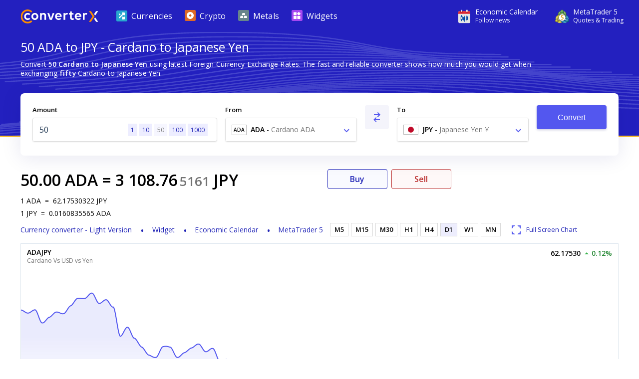

--- FILE ---
content_type: text/html; charset=utf-8
request_url: https://www.currencyconverterx.com/ADA/JPY/50
body_size: 21503
content:

<!DOCTYPE html>
<html lang="en">
<head>
  <meta http-equiv="X-UA-Compatible" content="IE=edge" />
  <meta charset="utf-8">
  <title>50 ADA to JPY - Convert ADA50 Cardano to Japanese Yen</title>
  <meta name="viewport" content="width=device-width, initial-scale=1, shrink-to-fit=no">
  <link rel="shortcut icon" href="/static/images/favicon.ico" />
  
  <link rel="canonical" href="https://www.currencyconverterx.com/ADA/JPY/50"/>

  <meta name="referrer" content="none">
  <meta name="theme-color" content="#2320bf" />
  
  <meta property="og:url" content="https://www.currencyconverterx.com/ADA/JPY/50">
  <meta property="og:title" content="50 ADA to JPY - Convert ADA50 Cardano to Japanese Yen">
  <meta property="og:description" content="Convert 50 ADA to JPY using live Foreign Currency Exchange Rates. ADA50 Cardano to Japanese Yen ¥ conversion online.">
  <meta property="og:image" content="/static/images/apple-touch-icon-192x192.png">
  <meta property="og:type" content="website">
  <meta property="og:site_name" content="Converter X">
  
  <meta name="description" content="Convert 50 ADA to JPY using live Foreign Currency Exchange Rates. ADA50 Cardano to Japanese Yen ¥ conversion online." />

  <link rel="apple-touch-icon" sizes="57x57" href="/static/images/apple-touch-icon-57x57.png">
  <link rel="apple-touch-icon" sizes="76x76" href="/static/images/apple-touch-icon-76x76.png">
  <link rel="apple-touch-icon" sizes="120x120" href="/static/images/apple-touch-icon-120x120.png">
  <link rel="apple-touch-icon" sizes="152x152" href="/static/images/apple-touch-icon-152x152.png">
  <link rel="apple-touch-icon" sizes="167x167" href="/static/images/apple-touch-icon-167x167.png">
  <link rel="apple-touch-icon" sizes="180x180" href="/static/images/apple-touch-icon-180x180.png">
  <link rel="apple-touch-icon" sizes="192x192" href="/static/images/apple-touch-icon-192x192.png">
  <link rel="icon" sizes="192x192" href="/static/images/android-touch-icon-192x192.png">
  <link rel="icon" sizes="128x128" href="/static/images/android-touch-icon-128x128.png">

  <link rel="preconnect" href="https://fonts.googleapis.com">
  <link rel="preconnect" href="https://fonts.gstatic.com" crossorigin>

  <link href="/static/app.f1645dbd928acadf484c.css" type="text/css" rel="stylesheet">
  <script type="text/javascript">
    window.mqGlobal = {
      onLoad: [],
      AddOnLoad: function(func){
        this.onLoad.push(func);
      }
    }
  </script>
</head>
<body>
  <div class="wrapper from-to-page">
    <div id="menu-fade-out"></div>

    <header class="header">
  <div class="header-background">
    <div class="container">
      <a class="header__logo" href="/"
         title="Currency Converter X Home Page">
        <i class="logo"></i>
      </a>
      <div class="header__tools">
        <a class="header__link" onclick="window.fz('track', 'Currency+Converter+Visit+Tradays.com')" 
          href="https://www.mql5.com/en/economic-calendar?utm_source=www.currencyconverterx.com&utm_campaign=metaquotes.currencyconverterx" 
          target="_blank" title="Tradays economic calendar: mobile app and widget for your site.">
          <i class="icon icon-economic-calendar"></i>
          <div class="icon-description">
            <span class="header__link__text">
              Economic&nbsp;Calendar
            </span>
            <span class="header__link__text">
              Follow news
            </span>
          </div>
        </a>
        <a class="header__link header__link_mt5" onclick="window.fz('track', 'Currency+Converter+Visit+MetaTrader5.com')" 
        href="https://www.metatrader5.com?utm_source=www.currencyconverterx.com&utm_campaign=metaquotes.currencyconverterx" 
        target="_blank" title="Trade in the Forex and stock exchanges using the MetaTrader 5 platform!">
          <i class="icon icon-mt5"></i>
          <div class="icon-description">
            <span class="header__link__text">
              MetaTrader&nbsp;5
            </span>
            <span class="header__link__text">
              Quotes & Trading
            </span>
          </div>
        </a>

        <button class="main-menu__toggler icon-close-x" id="navButton" type="button" title="Toggle navigation">
          <span class="toggler-icon"></span>
          <span class="toggler-icon"></span>
          <span class="toggler-icon"></span>
        </button>
      </div>
      <nav class="main-menu" id="navigation">
        <ul itemscope="" itemtype="http://www.schema.org/SiteNavigationElement">
          <li class="main-menu__item">
            <a href="/world-currencies" itemprop="url">
              <i class="icon icon-currencies"></i>
              <span>Currencies</span>
            </a>
          </li>
          <li class="main-menu__item">
            <a href="/crypto-currencies" itemprop="url">
              <i class="icon icon-crypto"></i>
              <span>Crypto</span>
            </a>
          </li>
          <li class="main-menu__item">
            <a href="/metals" itemprop="url">
              <i class="icon icon-metals"></i>
              <span>Metals</span>
            </a>
          </li>
          <li class="main-menu__item">
            <a href="https://www.mql5.com/en/quotes/widgets?utm_source=www.currencyconverterx.com&utm_medium=link&utm_term=trading&utm_content=download.mt5&utm_campaign=metaquotes.currencyconverterx" target="_blank" itemprop="url">
              <i class="icon icon-widgets"></i>
              <span>Widgets</span>
            </a>
          </li>
        </ul>
      </nav>
    </div>
  </div>
</header>



      <section class="container not-hidden">
        <div id="block-left-vertical" class="block-inside-blocks block-inside-blocks__vertical block-inside-blocks__vertical__left"></div>
        <div id="block-right-vertical" class="block-inside-blocks block-inside-blocks__vertical block-inside-blocks__vertical__right"></div>
      </section>

    <div class="container">
      



<h1 class="title">
  50 ADA to JPY - Cardano to Japanese Yen
</h1>

<div class="block what-is-ccx">
  <p>
    Convert <strong>50 Cardano to Japanese Yen</strong> using latest Foreign Currency Exchange Rates.
    The fast and reliable converter shows how much you would get when exchanging <strong>fifty</strong> Cardano to Japanese Yen.
  </p>
</div>


<form action="/" method="POST" class="convert-form" id="converterForm">
  <div class="convert-form__controls">

    <div class="convert-form__amount">
      <label for="convertFormValue">Amount</label>
      <div class="input-wrapper">
        <input class="convert-form__input" id="convertFormValue" name="amt" placeholder="Enter amount" required="" step="0.00000000001" type="number" value="50" />
        <span id="presets">
          <a href="/ADA/JPY/1">1</a>
          <a href="/ADA/JPY/10" class="optional-preset">10</a>
          <a href="/ADA/JPY/50" class="optional-preset">50</a>
          <a href="/ADA/JPY/100">100</a>
          <a href="/ADA/JPY/1000">1000</a>
        </span>
      </div>
    </div>

    <div class="convert-form__after-amount">
      <div class="convert-form__from-to">

        <div class="convert-form__from convert-form__select">
          <label for="convertFrom">From</label>
          <div class="select">
            <select autocomplete="off" class="form-control" id="convertFrom" name="from"><option value="JPY">JPY - Japanese Yen ¥ - jp</option>
<option selected="selected" value="ADA">ADA - Cardano ADA</option>
</select>
          </div>
        </div>

        <div class="convert-form__reverse">
          <button type="button" class="button" id="btnReverse" aria-label="Swap From and To"> <i class="icon-reverse"></i> </button>
        </div>
        <div class="convert-form__to convert-form__select">
          <label for="convertTo">To</label>
          <div class="select">
            <select autocomplete="off" class="form-control" id="convertTo" name="to"><option selected="selected" value="JPY">JPY - Japanese Yen ¥ - jp</option>
<option value="ADA">ADA - Cardano ADA</option>
</select>
          </div>
        </div>
        <script>
          mqGlobal.AddOnLoad(function(){
            window.mqGlobal.fromTo = [{'value':'USD', 'label':'USD - US Dollar $ - us'},{'value':'EUR', 'label':'EUR - Euro € - eu'},{'value':'XAU', 'label':'XAU - Gold Au'},{'value':'AUD', 'label':'AUD - Australian Dollar $ - au'},{'value':'JPY', 'label':'JPY - Japanese Yen ¥ - jp'},{'value':'GBP', 'label':'GBP - British Pound Sterling £ - gb'},{'value':'CAD', 'label':'CAD - Canadian Dollar $ - ca'},{'value':'NZD', 'label':'NZD - New Zealand Dollar $ - nz'},{'value':'CHF', 'label':'CHF - Swiss Franc Fr - ch'},{'value':'XAG', 'label':'XAG - Silver Ag'},{'value':'SGD', 'label':'SGD - Singapore Dollar $ - sg'},{'value':'MXN', 'label':'MXN - Mexican Peso $ - mx'},{'value':'SEK', 'label':'SEK - Swedish Krona kr - se'},{'value':'NOK', 'label':'NOK - Norwegian Krone kr - no'},{'value':'ZAR', 'label':'ZAR - South African Rand R - za'},{'value':'HKD', 'label':'HKD - Hong Kong Dollar $ - hk'},{'value':'DKK', 'label':'DKK - Danish Krone kr - dk'},{'value':'PLN', 'label':'PLN - Polish Zloty zł - pl'},{'value':'TRY', 'label':'TRY - Turkish Lira ₺ - tr'},{'value':'RUB', 'label':'RUB - Russian Ruble ₽ - ru'},{'value':'AAV', 'label':'AAV - Aave Token AAVE'},{'value':'ADA', 'label':'ADA - Cardano ADA'},{'value':'AED', 'label':'AED - UAE Dirham د.إ - ae'},{'value':'AFN', 'label':'AFN - Afghan Afghani ؋ - af'},{'value':'ALG', 'label':'ALG - Algorand ALG'},{'value':'ALL', 'label':'ALL - Albanian Lek Lek - al'},{'value':'AMD', 'label':'AMD - Armenian Dram դր - am'},{'value':'ANG', 'label':'ANG - Netherlands Antillean Guilder ƒ - cw'},{'value':'AOA', 'label':'AOA - Angolan Kwanza Kz - ao'},{'value':'ARS', 'label':'ARS - Argentine Peso $ - ar'},{'value':'ATM', 'label':'ATM - Cosmos ATOM'},{'value':'AVX', 'label':'AVX - Avalanche AVAX'},{'value':'AWG', 'label':'AWG - Aruban Florin ƒ - aw'},{'value':'AXS', 'label':'AXS - Axie Infinity AXS'},{'value':'AZN', 'label':'AZN - Azerbaijani Manat ₼ - az'},{'value':'BAM', 'label':'BAM - Bosnian Convertible Marks KM - ba'},{'value':'BAT', 'label':'BAT - Basic Attention Token BAT'},{'value':'BBD', 'label':'BBD - Barbadian Dollar $ - bb'},{'value':'BCH', 'label':'BCH - Bitcoin Cash ₿'},{'value':'BDT', 'label':'BDT - Bangladeshi Taka ৳ - bd'},{'value':'BGN', 'label':'BGN - Bulgarian Lev лв - bg'},{'value':'BHD', 'label':'BHD - Bahraini Dinar .د.ب - bh'},{'value':'BIF', 'label':'BIF - Burundian Franc Fr - bi'},{'value':'BMD', 'label':'BMD - Bermudian Dollar $ - bm'},{'value':'BNB', 'label':'BNB - Binance BNB'},{'value':'BND', 'label':'BND - Brunei Dollar $ - bn'},{'value':'BOB', 'label':'BOB - Bolivian Boliviano $b - bo'},{'value':'BRL', 'label':'BRL - Brazilian Real R$ - br'},{'value':'BSD', 'label':'BSD - Bahamian Dollar $ - bs'},{'value':'BTC', 'label':'BTC - Bitcoin ₿'},{'value':'BTN', 'label':'BTN - Bhutanese Ngultrum Nu - bt'},{'value':'BWP', 'label':'BWP - Botswana Pula P - bw'},{'value':'BYN', 'label':'BYN - Belarusian Ruble R - by'},{'value':'BZD', 'label':'BZD - Belize Dollar $ - bz'},{'value':'CDF', 'label':'CDF - Congolese Franc Fr - cg'},{'value':'CLF', 'label':'CLF - Chilean Unit of Account UF - cl'},{'value':'CLP', 'label':'CLP - Chilean Peso $ - cl'},{'value':'CNH', 'label':'CNH - Renminbi ¥ - cn'},{'value':'CNY', 'label':'CNY - Chinese Yuan ¥ - cn'},{'value':'COP', 'label':'COP - Colombian Peso $ - co'},{'value':'CRC', 'label':'CRC - Costa Rican Colón ₡ - cr'},{'value':'CRV', 'label':'CRV - Curve CRV'},{'value':'CUC', 'label':'CUC - Cuban Convertible Peso $ - cu'},{'value':'CUP', 'label':'CUP - Cuban Peso $ - cu'},{'value':'CVE', 'label':'CVE - Cape Verdean Escudo $ - cv'},{'value':'CZK', 'label':'CZK - Czech Koruna Kč - cz'},{'value':'DJF', 'label':'DJF - Djiboutian Franc Fr - dj'},{'value':'DOG', 'label':'DOG - Dogecoin Ð'},{'value':'DOP', 'label':'DOP - Dominican Peso $ - do'},{'value':'DOT', 'label':'DOT - Polkadot DOT'},{'value':'DSH', 'label':'DSH - Dash DSH'},{'value':'DZD', 'label':'DZD - Algerian Dinar د.ج - dz'},{'value':'EGP', 'label':'EGP - Egyptian Pound ج.م - eg'},{'value':'EOS', 'label':'EOS - EOS.IO Coin EOS'},{'value':'ERN', 'label':'ERN - Eritrean Nakfa Nfk - er'},{'value':'ETB', 'label':'ETB - Ethiopian Birr Br - et'},{'value':'ETC', 'label':'ETC - Ethereum Classic Ξ'},{'value':'ETH', 'label':'ETH - Ethereum Ξ'},{'value':'FIL', 'label':'FIL - Filecoin ⨎'},{'value':'FJD', 'label':'FJD - Fijian Dollar $ - fj'},{'value':'FKP', 'label':'FKP - Falkland Islands Pound £ - fk'},{'value':'GEL', 'label':'GEL - Georgian Lari ლ - ge'},{'value':'GGP', 'label':'GGP - Guernsey Pound £ - gg'},{'value':'GHS', 'label':'GHS - Ghana Cedi ₵ - gh'},{'value':'GIP', 'label':'GIP - Gibraltar Pound £ - gi'},{'value':'GMD', 'label':'GMD - Gambian Dalasi D - gm'},{'value':'GNF', 'label':'GNF - Guinean Franc Fr - ge'},{'value':'GTQ', 'label':'GTQ - Guatemalan Quetzal Q - gt'},{'value':'GYD', 'label':'GYD - Guyanese Dollar $ - gy'},{'value':'HNL', 'label':'HNL - Honduran Lempira L - hn'},{'value':'HRK', 'label':'HRK - Croatian Kuna kn - hr'},{'value':'HTG', 'label':'HTG - Haitian Gourde G - ht'},{'value':'HUF', 'label':'HUF - Hungarian Forint Ft - hu'},{'value':'IDR', 'label':'IDR - Indonesian Rupiah Rp - id'},{'value':'ILS', 'label':'ILS - Israeli New Shekel ₪ - il'},{'value':'IMP', 'label':'IMP - Manx Pound £ - im'},{'value':'INR', 'label':'INR - Indian Rupee ₹ - in'},{'value':'IQD', 'label':'IQD - Iraqi Dinar ع.د - iq'},{'value':'IRR', 'label':'IRR - Iranian Rial ﷼ - ir'},{'value':'ISK', 'label':'ISK - Icelandic Króna kr - is'},{'value':'JEP', 'label':'JEP - Jersey Pound £ - je'},{'value':'JMD', 'label':'JMD - Jamaican Dollar $ - jm'},{'value':'JOD', 'label':'JOD - Jordanian Dinar د.ا - jo'},{'value':'KES', 'label':'KES - Kenyan Shilling Sh - ke'},{'value':'KGS', 'label':'KGS - Kyrgyzstani Som лв - kg'},{'value':'KHR', 'label':'KHR - Cambodian Riel ៛ - kh'},{'value':'KMF', 'label':'KMF - Comorian Franc Fr - km'},{'value':'KPW', 'label':'KPW - North Korean Won ₩ - kp'},{'value':'KRW', 'label':'KRW - South Korean Won ₩ - kr'},{'value':'KWD', 'label':'KWD - Kuwaiti Dinar د.ك - kw'},{'value':'KYD', 'label':'KYD - Cayman Islands Dollar $ - mh'},{'value':'KZT', 'label':'KZT - Kazakhstani Tenge ₸ - kz'},{'value':'LAK', 'label':'LAK - Lao Kip ₭ - la'},{'value':'LBP', 'label':'LBP - Lebanese Pound ل.ل - lb'},{'value':'LKR', 'label':'LKR - Sri Lankan Rupee Rs - lk'},{'value':'LNK', 'label':'LNK - Chainlink LNK'},{'value':'LRD', 'label':'LRD - Liberian Dollar $ - lr'},{'value':'LSL', 'label':'LSL - Lesotho Loti L - ls'},{'value':'LTC', 'label':'LTC - Litecoin Ł'},{'value':'LYD', 'label':'LYD - Libyan Dinar ل.د - ly'},{'value':'MAD', 'label':'MAD - Moroccan Dirham د.م. - ma'},{'value':'MBT', 'label':'MBT - milliBitcoin '},{'value':'MDL', 'label':'MDL - Moldovan Leu L - md'},{'value':'MGA', 'label':'MGA - Malagasy Ariary Ar - mg'},{'value':'MKD', 'label':'MKD - Macedonian Denar ден - mk'},{'value':'MMK', 'label':'MMK - Burmese Kyat Ks - mm'},{'value':'MNT', 'label':'MNT - Mongolian Tögrög ₮ - mn'},{'value':'MOP', 'label':'MOP - Macanese Pataca P - mo'},{'value':'MRU', 'label':'MRU - Mauritanian Ouguiya UM - mr'},{'value':'MTC', 'label':'MTC - Polygon MATIC'},{'value':'MUR', 'label':'MUR - Mauritian Rupee Rs - mu'},{'value':'MVR', 'label':'MVR - Maldivian Rufiyaa .ރ - mv'},{'value':'MWK', 'label':'MWK - Malawian Kwacha MK - mw'},{'value':'MYR', 'label':'MYR - Malaysian Ringgit MR - my'},{'value':'MZN', 'label':'MZN - Mozambican Metical MT - mz'},{'value':'NAD', 'label':'NAD - Namibian Dollar $ - na'},{'value':'NGN', 'label':'NGN - Nigerian Naira ₦ - ng'},{'value':'NIO', 'label':'NIO - Nicaraguan Córdoba C$ - ni'},{'value':'NPR', 'label':'NPR - Nepalese Rupee Rs - np'},{'value':'OMR', 'label':'OMR - Omani Rial ر.ع. - om'},{'value':'PAB', 'label':'PAB - Panamanian Balboa B/. - pa'},{'value':'PEN', 'label':'PEN - Peruvian Nuevo Sol S/. - pe'},{'value':'PGK', 'label':'PGK - Papua New Guinean Kina K - pg'},{'value':'PHP', 'label':'PHP - Philippine Peso ₱ - ph'},{'value':'PKR', 'label':'PKR - Pakistani Rupee Rs - pk'},{'value':'PYG', 'label':'PYG - Paraguayan Guaraní ₲ - py'},{'value':'QAR', 'label':'QAR - Qatari Riyal ر.ق - qa'},{'value':'RMB', 'label':'RMB - Chinese Yuan Renminbi ¥ - cn'},{'value':'RON', 'label':'RON - Romanian Leu L - ro'},{'value':'RSD', 'label':'RSD - Serbian Dinar дин - rs'},{'value':'RWF', 'label':'RWF - Rwandan Franc Fr - rw'},{'value':'SAR', 'label':'SAR - Saudi Riyal ر.س - sa'},{'value':'SBD', 'label':'SBD - Solomon Islands Dollar $ - sb'},{'value':'SCR', 'label':'SCR - Seychellois Rupee Rs - sc'},{'value':'SDG', 'label':'SDG - Sudanese Pound ج.س. - sd'},{'value':'SHP', 'label':'SHP - Saint Helena Pound £ - sh'},{'value':'SLL', 'label':'SLL - Sierra Leonean Leone Le - sl'},{'value':'SOL', 'label':'SOL - Solana SOL'},{'value':'SOS', 'label':'SOS - Somali Shilling Sh - so'},{'value':'SRD', 'label':'SRD - Surinamese Dollar $ - sr'},{'value':'SSP', 'label':'SSP - South Sudanese Pound £ - ss'},{'value':'STD', 'label':'STD - São Tomé and Príncipe Dobra Db - st'},{'value':'STN', 'label':'STN - Sao Tomean Dobra Db - st'},{'value':'SVC', 'label':'SVC - Salvadoran Colón ₡ - sv'},{'value':'SYP', 'label':'SYP - Syrian Pound £ - sy'},{'value':'SZL', 'label':'SZL - Swazi Lilangeni L - sz'},{'value':'THB', 'label':'THB - Thai Baht ฿ - th'},{'value':'TJS', 'label':'TJS - Tajikistani Somoni SM - tj'},{'value':'TMT', 'label':'TMT - Turkmenistan Manat m - tm'},{'value':'TND', 'label':'TND - Tunisian Dinar د.ت - tn'},{'value':'TOP', 'label':'TOP - Tongan Paʻanga T$ - to'},{'value':'TTD', 'label':'TTD - Trinidad and Tobago Dollar $ - tt'},{'value':'TWD', 'label':'TWD - New Taiwan Dollar $ - tw'},{'value':'TZS', 'label':'TZS - Tanzanian Shilling Sh - tz'},{'value':'UAH', 'label':'UAH - Ukrainian Hryvnia ₴ - ua'},{'value':'UGX', 'label':'UGX - Ugandan Shilling Sh - ug'},{'value':'UNI', 'label':'UNI - Uniswap UNI'},{'value':'UYU', 'label':'UYU - Uruguayan Peso $ - uy'},{'value':'UZS', 'label':'UZS - Uzbekistani Som лв - uz'},{'value':'VES', 'label':'VES - Venezuelan Bolívar Bs - ve'},{'value':'VND', 'label':'VND - Vietnamese Dong ₫ - vn'},{'value':'VUV', 'label':'VUV - Vanuatu Vatu Vt - vu'},{'value':'WST', 'label':'WST - Samoan Tala T - ws'},{'value':'XAF', 'label':'XAF - Central African CFA Franc Fr'},{'value':'XCD', 'label':'XCD - East Caribbean Dollar $'},{'value':'XDR', 'label':'XDR - Special Drawing Rights SDR'},{'value':'XLM', 'label':'XLM - Stellar *'},{'value':'XMR', 'label':'XMR - Monero '},{'value':'XOF', 'label':'XOF - West African CFA Franc Fr - sn'},{'value':'XPD', 'label':'XPD - Palladium Pd'},{'value':'XPF', 'label':'XPF - CFP Franc Fr'},{'value':'XPT', 'label':'XPT - Platinum Pt'},{'value':'XRP', 'label':'XRP - Ripple XRP'},{'value':'XTZ', 'label':'XTZ - Tezos ꜩ'},{'value':'YER', 'label':'YER - Yemeni Rial ﷼ - ye'},{'value':'ZEC', 'label':'ZEC - Zcash '},{'value':'ZMW', 'label':'ZMW - Zambian Kwacha ZK - zm'},{'value':'ZRX', 'label':'ZRX - 0x ZRX'},{'value':'ZWL', 'label':'ZWL - Zimbabwean Dollar $ - zw'}];
          });
        </script>
      </div>

      <div class="convert-form__submit">
        <button type="submit" class="button" onclick="window.fz && window.fz('track', 'Currency+Converter+Convert')" id="singlebutton" name="singlebutton">Convert</button>
      </div>

    </div>

  </div>
</form>

<div class="convert-result">
  <div>
    
  <div class="convert-form__result">
    <span class="convert-form__c1">50.00</span>
    <a href="/ADA"><span class="convert-form__c2">ADA</span></a>
    =
    <span class="convert-form__c3"> 3 108.76</span>
      <span class="convert-form__small-fraction">5161</span>
    <a href="/JPY"><span class="convert-form__c2"> JPY</span></a>
  </div>

    
<div class="rates">
  <p>
    <span>1</span><span>ADA</span>
    <span>=</span>
    <span>62.17530322</span><span>JPY</span>
  </p>
  <p>
    <span>1</span><span>JPY</span>
    <span>=</span>
    <span>0.0160835565</span><span>ADA</span>
  </p>
</div>

    
<ul class="convert-form__footer">
  <li class="converter-version">
      <a href="/mobileapp">
        <span class="d-inline d-md-none">Currency converter - Light Version </span>
        <span class="d-none d-md-inline">Light Version </span>
      </a>
  </li>
  <li>
    <a data-fz-event="Currency+Converter+Visit+Tradays.com" href="https://www.mql5.com/en/quotes/widgets/chart?utm_source=www.currencyconverterx.com&utm_medium=link&utm_term=follow.news&utm_content=download.tradays&utm_campaign=metaquotes.currencyconverterx" target="_blank" title="Tradays economic calendar: mobile app and widget for your site">
      Widget
    </a>
  </li>
  <li>
    <a data-fz-event="Currency+Converter+Visit+Tradays.com" href="https://www.mql5.com/en/economic-calendar?utm_source=www.currencyconverterx.com&utm_medium=link&utm_term=follow.news&utm_content=download.tradays&utm_campaign=metaquotes.currencyconverterx" target="_blank" title="Tradays economic calendar: mobile app and widget for your site">
      Economic&nbsp;Calendar
    </a>
  </li>
  <li>
    <a data-fz-event="Currency+Converter+Visit+MetaTrader5.com" href="https://www.metatrader5.com?utm_source=www.currencyconverterx.com&utm_medium=link&utm_term=watch.quotes&utm_content=download.mt5&utm_campaign=metaquotes.currencyconverterx" target="_blank" title="Trade in the Forex and stock exchanges using the MetaTrader 5 platform!">
      MetaTrader&nbsp;5
    </a>
  </li>
</ul>

  </div>
    <div class="convert-result__right">
      <div class="buy-sell">
        <a href="https://www.metatrader5.com?utm_source=www.currencyconverterx.com&utm_medium=link&utm_term=try.trading.demo&utm_content=download.mt5&utm_campaign=metaquotes.currencyconverterx" 
           target="_blank" class="buy-button">
          Buy
        </a>
        <a href="https://www.metatrader5.com?utm_source=www.currencyconverterx.com&utm_medium=link&utm_term=try.trading.demo&utm_content=download.mt5&utm_campaign=metaquotes.currencyconverterx" 
           target="_blank" class="sell-button">
          Sell
        </a>
      </div>
      <div class="chart-periods-wrapper">
        <div class="chart-periods">
          <ul id="widget_chart_period">
                <li class="" data-name="M5">M5</li>
                <li class="" data-name="M15">M15</li>
                <li class="" data-name="M30">M30</li>
                <li class="" data-name="H1">H1</li>
                <li class="" data-name="H4">H4</li>
                <li class="active" data-name="D1">D1</li>
                <li class="" data-name="W1">W1</li>
                <li class="" data-name="MN">MN</li>
          </ul>
          <a href="https://www.mql5.com/en/quotes/currencies" target="_blank" class="d-flex d-md-none">
            <i class="icon icon-full-screen"></i>
            <span>Full Screen Chart</span>
          </a>
        </div>
      </div>
    </div>
</div>
  <div id="quotesWidgetChart" data-chart="ADAJPY"></div>
  <script>
  mqGlobal.AddOnLoad(function(){
    window.mqGlobal.symbols = {
      'ADAJPY': {
          id: 2747588676,
          name: 'ADAJPY',
          description: 'Cardano Vs USD vs Yen',
          link: 'https://www.mql5.com/en/quotes/currencies',
          digits: 5,
          ask: 62.17530,
          yesterdayLast: 62.09816,
          charts: {'M5':'1768570500,61.78721760,1768570800,61.72321100,1768571100,61.77141120,1768571400,61.79659920,1768571700,61.84598160,1768572000,61.81888050,1768572300,61.77339000,1768572600,61.79564080,1768572900,61.78842360,1768573200,61.78393620,1768573500,61.77553800,1768573800,61.68825000,1768574100,61.68123000,1768574400,61.71169080,1768574700,61.65427620,1768575000,61.63004480,1768575300,61.69509520,1768575600,61.69686320,1768575900,61.58072900,1768576200,61.60182750,1768576500,61.51734120,1768576800,61.55533740,1768577100,61.57114920,1768577400,61.40397900,1768577700,61.30371600,1768578000,61.42664970,1768578300,61.40462900,1768578600,61.34491680,1768578900,61.45436690,1768579200,61.52964360,1768579500,61.47847870,1768579800,61.43442370,1768580100,61.42405900,1768580400,61.53874720,1768580700,61.68964710,1768581000,61.63149300,1768581300,61.45320020,1768581600,61.41654350,1768581900,61.33210620,1768582200,61.30415580,1768582500,61.26869200,1768582800,61.29626140,1768583100,61.45373010,1768583400,61.40715100,1768583700,60.87393230,1768584000,60.96257280,1768584300,60.69696000,1768584600,60.34425360,1768584900,60.54453090,1768585200,60.32699820,1768585500,60.02880520,1768585800,60.14829850,1768586100,60.11059830,1768586400,59.97542100,1768586700,60.18658240,1768587000,60.18902850,1768587300,60.46572140,1768587600,60.44724000,1768587900,60.49388400,1768588200,60.33455560,1768588500,60.53889500,1768588800,60.52826760,1768589100,60.64538940,1768589400,60.55096480,1768589700,60.47425400,1768590000,60.50728200,1768590300,60.35891310,1768590600,60.39166920,1768590900,60.44010080,1768591200,60.27704790,1768591500,60.42390900,1768591800,60.65951670,1768592100,60.72275310,1768592400,60.90089040,1768592700,60.83107220,1768593000,60.75777220,1768593300,60.94754140,1768593600,60.91781370,1768593900,61.01002600,1768594200,60.87074240,1768594500,60.97952960,1768594800,61.00886080,1768595100,61.06172600,1768595400,61.12848000,1768595700,61.02391500,1768596000,61.09952580,1768596300,60.96528300,1768596600,60.94869760,1768596900,60.96180120,1768597200,60.79011120,1768597500,60.69788670,1768597800,60.67401200,1768598100,60.71754380,1768598400,60.77006660,1768598700,60.71762400,1768599000,60.91938000,1768599300,60.98456800,1768599600,60.98302560,1768599900,61.00462500,1768600200,60.99883800,1768600500,60.95526000,1768600800,60.71040000,1768601100,60.67532580,1768601400,60.72737654,1768601700,61.15960440,1768602000,61.23825500,1768602300,61.50075690,1768602600,61.48884100,1768602900,61.64535000,1768603200,61.79738100','M15':'1768499100,63.14488880,1768500000,62.70853400,1768500900,62.60636070,1768501800,62.96966620,1768502700,63.08379600,1768503600,62.68914960,1768504500,63.01834890,1768505400,63.26561520,1768506300,62.53140600,1768507200,62.25840720,1768508100,62.25605040,1768509000,62.11183910,1768509900,61.90658460,1768510800,61.79992980,1768511700,61.74263920,1768512600,61.77069040,1768513500,62.03513680,1768514400,62.11087860,1768515300,61.78198880,1768516200,61.74336930,1768517100,61.71134900,1768518000,61.95516800,1768518900,62.05136160,1768519800,62.03097700,1768520700,62.09816400,1768521600,62.09894700,1768522500,62.30357920,1768523400,61.93801008,1768524300,62.24366520,1768525200,62.22584140,1768526100,62.23839500,1768527000,62.21272500,1768527900,62.21485700,1768528800,62.15395200,1768529700,62.18392320,1768530600,62.29179520,1768531500,62.17611070,1768532400,61.91182250,1768533300,61.99091440,1768534200,61.96859520,1768535100,61.99517640,1768536000,61.70921680,1768536900,61.98465910,1768537800,61.85481160,1768538700,61.96018560,1768539600,61.89560460,1768540500,61.79916960,1768541400,61.53108169,1768542300,61.66212000,1768543200,61.56181980,1768544100,61.77514750,1768545000,61.57935510,1768545900,61.49022600,1768546800,61.61840400,1768547700,61.65575840,1768548600,61.98636400,1768549500,62.03627090,1768550400,61.96177680,1768551300,61.84853963,1768552200,62.19936030,1768553100,62.19857490,1768554000,62.19528420,1768554900,61.96615660,1768555800,61.59573736,1768556700,61.89192100,1768557600,62.04329460,1768558500,61.94539650,1768559400,62.04040200,1768560300,61.95464440,1768561200,61.93952100,1768562100,61.89051640,1768563000,61.85654400,1768563900,61.77514750,1768564800,61.69626550,1768565700,61.61351850,1768566600,61.64163040,1768567500,61.42998125,1768568400,61.35470046,1768569300,61.80754440,1768570200,61.72321100,1768571100,61.84598160,1768572000,61.79564080,1768572900,61.77553800,1768573800,61.71169080,1768574700,61.69509520,1768575600,61.60182750,1768576500,61.57114920,1768577400,61.42664970,1768578300,61.45436690,1768579200,61.43442370,1768580100,61.68964710,1768581000,61.41654350,1768581900,61.26869200,1768582800,61.40715100,1768583700,60.69696000,1768584600,60.32699820,1768585500,60.11059830,1768586400,60.18902850,1768587300,60.49388400,1768588200,60.52826760,1768589100,60.47425400,1768590000,60.39166920,1768590900,60.42390900,1768591800,60.90089040,1768592700,60.94754140,1768593600,60.87074240,1768594500,61.06172600,1768595400,61.09952580,1768596300,60.96180120,1768597200,60.67401200,1768598100,60.71762400,1768599000,60.98302560,1768599900,60.95526000,1768600800,60.72737654,1768601700,61.50075690,1768602600,61.79738100','M30':'1768392000,66.25265750,1768393800,66.13949120,1768395600,65.97982480,1768397400,65.48498380,1768399200,65.72330910,1768401000,65.64301200,1768402800,65.72123760,1768404600,65.15082600,1768406400,65.75162850,1768408200,66.17840640,1768410000,66.47886000,1768411800,66.20484400,1768413600,66.50743140,1768415400,66.38465320,1768417200,66.50631460,1768419000,65.72699040,1768420800,65.86105680,1768422600,65.34931640,1768424400,66.23669800,1768426200,65.55684080,1768428000,65.12576720,1768429800,65.29232640,1768431600,65.63597400,1768433400,65.18283450,1768435200,65.32622200,1768437000,65.03108850,1768438800,65.30766400,1768440600,65.44330200,1768442400,65.25259440,1768444200,65.05857630,1768446000,64.84936940,1768447800,64.48093440,1768449600,64.49688300,1768451400,64.07418820,1768453200,63.36803830,1768455000,63.26333650,1768456800,63.57913190,1768458600,63.65882880,1768460400,63.55529200,1768462200,63.59420340,1768464000,63.38710429,1768465800,63.47612220,1768467600,63.79311330,1768469400,63.90774000,1768471200,63.67067300,1768473000,63.82471580,1768474800,63.64155200,1768476600,63.91318950,1768478400,63.77049000,1768480200,64.00482130,1768482000,64.10920500,1768483800,63.76175568,1768485600,64.05550740,1768487400,64.38591600,1768489200,64.49976720,1768491000,64.67476160,1768492800,64.45416150,1768494600,63.79800790,1768496400,63.17867040,1768498200,63.14488880,1768500000,62.60636070,1768501800,63.08379600,1768503600,63.01834890,1768505400,62.53140600,1768507200,62.25605040,1768509000,61.90658460,1768510800,61.74263920,1768512600,62.03513680,1768514400,61.78198880,1768516200,61.71134900,1768518000,62.05136160,1768519800,62.09816400,1768521600,62.30357920,1768523400,62.24366520,1768525200,62.23839500,1768527000,62.21485700,1768528800,62.18392320,1768530600,62.17611070,1768532400,61.99091440,1768534200,61.99517640,1768536000,61.98465910,1768537800,61.96018560,1768539600,61.79916960,1768541400,61.66212000,1768543200,61.77514750,1768545000,61.49022600,1768546800,61.65575840,1768548600,62.03627090,1768550400,61.84853963,1768552200,62.19857490,1768554000,61.96615660,1768555800,61.89192100,1768557600,61.94539650,1768559400,61.95464440,1768561200,61.89051640,1768563000,61.77514750,1768564800,61.61351850,1768566600,61.42998125,1768568400,61.80754440,1768570200,61.84598160,1768572000,61.77553800,1768573800,61.69509520,1768575600,61.57114920,1768577400,61.45436690,1768579200,61.68964710,1768581000,61.26869200,1768582800,60.69696000,1768584600,60.11059830,1768586400,60.49388400,1768588200,60.47425400,1768590000,60.42390900,1768591800,60.94754140,1768593600,61.06172600,1768595400,60.96180120,1768597200,60.71762400,1768599000,60.95526000,1768600800,61.50075690,1768602600,62.15587640','H1':'1768186800,61.97879630,1768190400,63.23540490,1768194000,62.56729260,1768197600,63.07446690,1768201200,62.71178760,1768204800,62.11373100,1768208400,61.35435150,1768212000,60.96580560,1768215600,60.77224590,1768219200,60.53624200,1768222800,60.93129460,1768226400,60.74298880,1768230000,60.10585280,1768233600,61.21754400,1768237200,62.06719880,1768240800,62.62858800,1768244400,61.95272770,1768248000,61.97193080,1768251600,61.97506600,1768255200,61.34336740,1768258800,60.51091933,1768262400,60.94870650,1768266000,60.77375190,1768269600,60.93904800,1768273200,60.93594450,1768276800,61.04034900,1768280400,61.17476760,1768284000,61.48774060,1768287600,61.97261460,1768291200,62.02675060,1768294800,61.74857850,1768298400,62.22109500,1768302000,62.18837180,1768305600,61.91767960,1768309200,62.06503920,1768312800,62.23838810,1768316400,62.34529680,1768320000,63.07058520,1768323600,64.30105500,1768327200,64.88302140,1768330800,64.40512500,1768334400,64.36429740,1768338000,65.08171600,1768341600,64.85649680,1768345200,65.08011510,1768348800,66.90659600,1768352400,66.92725960,1768356000,67.03617230,1768359600,66.93369280,1768363200,66.91470210,1768366800,67.54750400,1768370400,67.24776960,1768374000,67.03139310,1768377600,67.45986990,1768381200,67.22002480,1768384800,66.61007760,1768388400,66.48910680,1768392000,66.13949120,1768395600,65.48498380,1768399200,65.64301200,1768402800,65.15082600,1768406400,66.17840640,1768410000,66.20484400,1768413600,66.38465320,1768417200,65.72699040,1768420800,65.34931640,1768424400,65.55684080,1768428000,65.29232640,1768431600,65.18283450,1768435200,65.03108850,1768438800,65.44330200,1768442400,65.05857630,1768446000,64.48093440,1768449600,64.07418820,1768453200,63.26333650,1768456800,63.65882880,1768460400,63.59420340,1768464000,63.47612220,1768467600,63.90774000,1768471200,63.82471580,1768474800,63.91318950,1768478400,64.00482130,1768482000,63.76175568,1768485600,64.38591600,1768489200,64.67476160,1768492800,63.79800790,1768496400,63.14488880,1768500000,63.08379600,1768503600,62.53140600,1768507200,61.90658460,1768510800,62.03513680,1768514400,61.71134900,1768518000,62.09816400,1768521600,62.24366520,1768525200,62.21485700,1768528800,62.17611070,1768532400,61.99517640,1768536000,61.96018560,1768539600,61.66212000,1768543200,61.49022600,1768546800,62.03627090,1768550400,62.19857490,1768554000,61.89192100,1768557600,61.95464440,1768561200,61.77514750,1768564800,61.42998125,1768568400,61.84598160,1768572000,61.69509520,1768575600,61.45436690,1768579200,61.26869200,1768582800,60.11059830,1768586400,60.47425400,1768590000,60.94754140,1768593600,60.96180120,1768597200,60.95526000,1768600800,62.15705600,1768604400,62.17530322','H4':'1766966400,58.16295100,1766980800,59.16182100,1766995200,57.57376090,1767009600,56.64936060,1767024000,55.94546700,1767038400,54.81369030,1767052800,54.81794890,1767067200,54.50512130,1767081600,55.22757240,1767096000,54.77602455,1767110400,54.73097006,1767124800,54.38532211,1767139200,54.79742900,1767153600,55.05774720,1767168000,54.38350230,1767182400,54.44443200,1767196800,52.12863000,1767211200,52.02313290,1767225600,51.91281580,1767240000,52.47607500,1767254400,52.82001960,1767268800,53.44590920,1767283200,54.82365000,1767297600,55.38684320,1767312000,55.55843450,1767326400,55.95481920,1767340800,57.03823900,1767355200,56.78512664,1767369600,60.71702100,1767384000,60.97278240,1767571200,63.55967200,1767585600,62.35370270,1767600000,61.98616500,1767614400,62.27560460,1767628800,64.51656560,1767643200,65.70153950,1767657600,66.16312790,1767672000,65.98175220,1767686400,65.09974510,1767700800,65.80007520,1767715200,62.84795790,1767729600,65.28063870,1767744000,64.06631840,1767758400,63.93018800,1767772800,63.97772070,1767787200,63.87988600,1767801600,63.00742140,1767816000,62.46917897,1767830400,63.11000640,1767844800,62.18311680,1767859200,60.86369520,1767873600,60.82238750,1767888000,62.03284920,1767902400,61.96089633,1767916800,62.00001450,1767931200,62.17886250,1767945600,61.33657320,1767960000,62.06602080,1767974400,62.41433990,1767988800,61.58410088,1768176000,61.97879630,1768190400,62.71178760,1768204800,60.77224590,1768219200,60.10585280,1768233600,61.95272770,1768248000,60.51091933,1768262400,60.93594450,1768276800,61.97261460,1768291200,62.18837180,1768305600,62.34529680,1768320000,64.40512500,1768334400,65.08011510,1768348800,66.93369280,1768363200,67.03139310,1768377600,66.48910680,1768392000,65.15082600,1768406400,65.72699040,1768420800,65.18283450,1768435200,64.48093440,1768449600,63.59420340,1768464000,63.91318950,1768478400,64.67476160,1768492800,62.53140600,1768507200,62.09816400,1768521600,61.99517640,1768536000,62.03627090,1768550400,61.77514750,1768564800,61.45436690,1768579200,60.94754140,1768593600,62.17530322','D1':'1758499200,121.58588430,1758585600,119.83768755,1758672000,121.68823392,1758758400,114.21258750,1758844800,117.43366896,1759104000,120.43111420,1759190400,119.47162625,1759276800,123.98736350,1759363200,128.27335290,1759449600,128.27159975,1759708800,131.28246825,1759795200,125.41504268,1759881600,127.45714275,1759968000,123.29828600,1760054400,106.57606305,1760313600,111.70003430,1760400000,105.41889890,1760486400,100.37894840,1760572800,95.79816125,1760659200,94.45003330,1760918400,100.60167780,1761004800,100.31971165,1761091200,94.43492055,1761177600,97.15150620,1761264000,99.84659562,1761523200,102.09246755,1761609600,97.70314200,1761696000,99.55683100,1761782400,92.10656455,1761868800,93.21712282,1762128000,84.92785300,1762214400,78.24829950,1762300800,83.13463680,1762387200,80.73862250,1762473600,89.28536012,1762732800,90.28583920,1762819200,85.56588950,1762905600,84.83478400,1762992000,80.10576000,1763078400,77.89914300,1763337600,71.33553700,1763424000,73.10854170,1763510400,71.96264820,1763596800,68.74267000,1763683200,64.17196179,1763942400,67.09599880,1764028800,65.14153100,1764115200,67.83541920,1764201600,67.70673062,1764288000,64.97204142,1764547200,59.17188200,1764633600,67.67137260,1764720000,70.21926600,1764806400,67.79683260,1764892800,63.85378752,1765152000,67.64034676,1765238400,73.51490520,1765324800,71.03909310,1765411200,66.05035140,1765497600,63.41737918,1765756800,59.35115680,1765843200,59.39508850,1765929600,56.87209580,1766016000,54.72560100,1766102400,58.80624456,1766361600,58.02332400,1766448000,56.58976580,1766534400,55.33953000,1766620800,55.59509951,1766707200,54.44409075,1766966400,54.81369030,1767052800,54.38532211,1767139200,52.02313290,1767225600,55.42184960,1767312000,60.97278240,1767571200,65.70153950,1767657600,65.28063870,1767744000,62.46917897,1767830400,61.96089633,1767916800,61.58410088,1768176000,60.51091933,1768262400,65.08011510,1768348800,65.18283450,1768435200,62.09816400,1768521600,62.17530322','W1':'1696118400,38.36749030,1696723200,36.77006355,1697328000,38.77838755,1697932800,43.60956600,1698537600,48.44232120,1699142400,58.18406400,1699747200,56.10147032,1700352000,58.91157440,1700956800,58.10896556,1701561600,85.44318300,1702166400,86.69459990,1702771200,86.24501730,1703376000,84.73559100,1703980800,75.69345996,1704585600,79.55629212,1705190400,75.79631600,1705795200,72.26312550,1706400000,76.26359151,1707004800,82.54774308,1707609600,89.62503680,1708214400,89.53934472,1708819200,110.06747576,1709424000,109.21109400,1710028800,100.20437245,1710633600,95.31574250,1711238400,98.07114010,1711843200,88.08492849,1712448000,63.45966372,1713052800,77.68514625,1713657600,73.29392903,1714262400,71.39366334,1714867200,68.24074314,1715472000,74.88564399,1716076800,71.90475561,1716681600,70.52103100,1717286400,67.92967746,1717891200,64.61625720,1718496000,61.60433565,1719100800,62.01289734,1719705600,59.36894965,1720310400,68.72320774,1720915200,68.70899800,1721520000,63.97028922,1722124800,51.67258375,1722729600,50.69237052,1723334400,49.17993980,1723939200,57.17293296,1724544000,50.38117272,1725148800,46.10976141,1725753600,49.63234836,1726358400,51.08223640,1726963200,56.76808170,1727568000,51.29101822,1728172800,52.40189790,1728777600,52.22064304,1729382400,50.31867054,1729987200,53.40708100,1730592000,67.80512504,1731196800,115.80506784,1731801600,166.56824976,1732406400,163.24763140,1733011200,180.46507250,1733616000,161.53974990,1734220800,140.63209815,1734825600,140.48387475,1735430400,168.79609435,1736035200,158.75944125,1736640000,166.32989255,1737244800,152.88273075,1737849600,140.84912700,1738454400,105.42124404,1739059200,122.34399418,1739664000,112.34567925,1740268800,94.76707184,1740873600,121.14000120,1741478400,109.50246659,1742083200,105.91050822,1742688000,104.96169321,1743292800,97.06598920,1743897600,90.15105664,1744502400,88.99373286,1745107200,102.14038278,1745712000,100.56402840,1746316800,113.46723540,1746921600,111.17719412,1747526400,108.74095400,1748131200,101.53789563,1748736000,96.17459236,1749340800,91.61482694,1749945600,84.69525406,1750550400,80.17342310,1751155200,82.06294784,1751760000,106.17660864,1752364800,120.34927875,1752969600,119.00267600,1753574400,106.49585076,1754179200,117.36880128,1754784000,137.84396455,1755388800,137.42242020,1755993600,119.25145800,1756598400,123.34008405,1757203200,133.60991264,1757808000,131.78883276,1758412800,117.43366896,1759017600,128.27159975,1759622400,106.57606305,1760227200,94.45003330,1760832000,99.84659562,1761436800,93.21712282,1762041600,89.28536012,1762646400,77.89914300,1763251200,64.17196179,1763856000,64.97204142,1764460800,63.85378752,1765065600,63.41737918,1765670400,58.80624456,1766275200,54.44409075,1766880000,60.97278240,1767484800,61.58410088,1768089600,62.17530322','MN':'1612137600,143.18457760,1614556800,131.44803672,1617235200,146.88351150,1619827200,181.82571096,1622505600,152.73054470,1625097600,144.85338288,1627776000,302.51925000,1630454400,233.46822954,1633046400,226.29235770,1635724800,177.22892880,1638316800,150.87691536,1640995200,120.58610500,1643673600,107.11316823,1646092800,140.83397265,1648771200,101.36975917,1651363200,77.58185982,1654041600,59.72758356,1656633600,70.97775048,1659312000,63.32133780,1661990400,62.27981309,1664582400,59.87280244,1667260800,44.24329872,1669852800,32.36425665,1672531200,50.27531586,1675209600,47.70864208,1677628800,53.48089854,1680307200,54.07238484,1682899200,52.31256464,1685577600,41.31511704,1688169600,43.67873200,1690848000,37.02079680,1693526400,37.80311700,1696118400,43.92373460,1698796800,55.55971605,1701388800,84.73559100,1704067200,73.21196960,1706745600,99.34518750,1709251200,98.04087590,1711929600,68.92381309,1714521600,70.43613220,1717200000,61.95821650,1719792000,58.17297510,1722470400,50.38117272,1725148800,54.43241824,1727740800,54.27407577,1730419200,163.24763140,1733011200,133.52771064,1735689600,146.13145420,1738368000,94.76707184,1740787200,98.02396350,1743465600,97.50579671,1746057600,101.53789563,1748736000,83.81308640,1751328000,112.61127189,1754006400,119.25145800,1756684800,119.47162625,1759276800,93.21712282,1761955200,64.97204142,1764547200,52.02313290,1767225600,62.17530322',},
        }
    };
  });
  </script>
<script type="application/json" id="monthsShortLocalization" data-type="translate">{
  "monthsShort": {
    "0": "Jan",
    "1": "Feb",
    "2": "Mar",
    "3": "Apr",
    "4": "May",
    "5": "Jun",
    "6": "Jul",
    "7": "Aug",
    "8": "Sep",
    "9": "Oct",
    "10": "Nov",
    "11": "Dec",
    "12": ""
  }
}</script>
  <a href="https://www.mql5.com/en/quotes/currencies" target="_blank" class="d-none d-md-block full-screen-mobile-button">
    Full Screen Chart
  </a>

<section class="block-inside-blocks">
    <!-- CCX.com - Responsive Horizontal -->
    <ins class="adsbygoogle"
         style="display: block; height: 100px;"
         data-ad-client="ca-pub-6257102811409879"
         data-ad-slot="9642627472"
         data-ad-format="fluid"
         data-full-width-responsive="true">
    </ins>
  <script>
		(adsbygoogle = window.adsbygoogle || []).push({});
	</script>
</section>  <div class="nav-symbol__indicators">
      <div class="nav-symbol__sliders container-row">
        <div class="nav-symbol__slider column column_6 column_md_12">
          <div class="nav-symbol__slider-title">Daily Range</div>
          <div class="nav-symbol__slider-line">
            <span id="nav_symbol_slider_daily_last"
                  class="price_up"
                  title="61.83619 &RightArrow; 62.17530"
                  style="left:0.00%;right:0.00%;">
              <span></span>
            </span>
          </div>
          <div class="nav-symbol__slider-range">
            <span id="ticker_ext_daily_low_2747588676">61.83619</span>
            <span id="ticker_ext_daily_high_2747588676">62.17530</span>
          </div>
        </div>
          <div class="nav-symbol__slider column column_6 column_md_12">
            <div class="nav-symbol__slider-title" title="Last 52 weeks range">Year Range</div>
            <div class="nav-symbol__slider-line">
              <span id="nav_symbol_slider_yearly_last"
                    class="price_down"
                    title="146.17273 &RightArrow; 62.17530"
                    style="left:7.85%;right:6.82%;">
                <span></span>
              </span>
            </div>
            <div class="nav-symbol__slider-range">
              <span id="ticker_ext_yearly_low_2747588676">54.44409</span>
              <span id="ticker_ext_yearly_high_2747588676">152.88273</span>
            </div>
          </div>
      </div>
      
      <div class="nav-symbol__prices">
        <div class="container-row">
          <div class="column column_3 column_md_6 column_xs_12">
            <div class="container-row">
              <div class="column column_6">
                <div class="price-title">Daily Change</div>
                <div class="price-value price_up">
                  <span id="ticker_ext_daily_2747588676">0.55%</span>
                </div>
              </div>
              <div class="column column_6">
                <div class="price-title">Week Change</div>
                <div class="price-value price_up">
                  <span id="ticker_ext_years_2747588676">0.96%</span>
                </div>
              </div>
            </div>
          </div>
          <div class="column column_3 column_md_6 column_xs_12">
            <div class="container-row">
              <div class="column column_6">
                <div class="price-title">Month Change</div>
                <div class="price-value price_up">
                  <span id="ticker_ext_months_2747588676">19.87%</span>
                </div>
              </div>
              <div class="column column_6">
                <div class="price-title">3 Months Change</div>
                <div class="price-value price_down">
                  <span id="ticker_ext_6months_2747588676">-33.30%</span>
                </div>
              </div>
            </div>
          </div>
          <div class="column column_3 column_md_6 column_xs_12">
            <div class="container-row">
              <div class="column column_6">
                <div class="price-title">6 Months Change</div>
                <div class="price-value price_down">
                  <span id="ticker_ext_6months_2747588676">-44.79%</span>
                </div>
              </div>
              <div class="column column_6">
                <div class="price-title">Year Change</div>
                <div class="price-value price_down">
                  <span id="ticker_ext_years_2747588676">-57.46%</span>
                </div>
              </div>
            </div>
          </div>
        </div>
          
        <div class="container-row">
          <div class="column column_3 column_md_6 column_xs_12">
            <div class="container-row">
              <div class="column column_6">
                <div class="price-title">Previous Close</div>
                <div class="price-value">
                  <span>62.09816</span>
                </div>
              </div>
              <div class="column column_6">
                <div class="price-title">Open</div>
                <div class="price-value">
                  <span>61.83619</span>
                </div>
              </div>
            </div>
          </div>
          <div class="column column_3 column_md_6 column_xs_12">
            <div class="container-row">
              <div class="column column_6">
                <div class="price-title">Bid</div>
                <div class="price-value">
                    <span id="ticker_ext_bid_2747588676">62.17530</span>
                </div>
              </div>
              <div class="column column_6">
                <div class="price-title">Ask</div>
                <div class="price-value">
                    <span id="ticker_ext_ask_2747588676">62.23453</span>
                </div>
              </div>
            </div>
          </div>
          <div class="column column_3 column_md_6 column_xs_12">
            <div class="container-row">
              <div class="column column_6">
                <div class="price-title">Low</div>
                <div class="price-value">
                    <span id="ticker_ext_low_2747588676">61.83619</span>
                </div>
              </div>
              <div class="column column_6">
                <div class="price-title">High</div>
                <div class="price-value">
                    <span id="ticker_ext_high_2747588676">62.17530</span>
                </div>
              </div>
            </div>
          </div>
          <div class="column column_3 column_md_6 column_xs_12">
            <div class="container-row">
              <div class="column column_6">
                  <div class="price-title">Volume</div>
                  <div class="price-value">
                      <span>4.525</span>
                      <span>K</span>
                  </div>
                  <div class="price-title"></div>
                  <div class="price-value"></div>
              </div>
              <div class="column column_6">
              </div>
            </div>
          </div>
        </div>
      </div>
    </div>
<p>
  Converter X provides up-to-date exchange rates on global currencies. Check out the <a href="https://www.mql5.com/en/quotes/currencies" target="_blank">market overview</a>
  for even more real-time currency quotes or try to apply technical analysis tools on <a href="https://www.mql5.com/en/quotes/currencies" target="_blank">currency live charts</a>.
</p>

  <div class="nav-symbol__section nav-symbol__news">
    <h2 class="block__title">Currency News</h2>
  
    <ul class="nav-symbol__news-list">
        <li>
          <span class="news-source" title="NewsBTC">
            <span class="icons-news-sources icons-news-sources_newsbtc">NewsBTC</span>
          </span>
          <span class="news-date"><time datetime="2026-01-16T08:00Z" title="08:00" datetime-type="smart">01.16</time></span>
          <span class="news-title"><a href="https://www.newsbtc.com/news/cme-group-to-launch-cardano-chainlink-stellar-futures-amid-crypto-lineup-expansion-details/" title="CME Group To Launch Cardano, Chainlink, Stellar Futures Amid Crypto Lineup Expansion – Details" target="_blank" rel="nofollow">CME Group To Launch Cardano, Chainlink, Stellar Futures Amid Crypto Lineup Expansion – Details</a></span>
        </li>
        <li>
          <span class="news-source" title="DailyForex">
            <span class="icons-news-sources icons-news-sources_dailyforex">DailyForex</span>
          </span>
          <span class="news-date"><time datetime="2026-01-16T05:13Z" title="05:13" datetime-type="smart">01.16</time></span>
          <span class="news-title"><a href="https://www.dailyforex.com/forex-technical-analysis/2026/01/usdjpy-forex-signal-16-january-2026/239895" title="USD/JPY Forex Signal 16/01: Choppy Against Yen (Video)" target="_blank" rel="nofollow">USD/JPY Forex Signal 16/01: Choppy Against Yen (Video)</a></span>
        </li>
        <li>
          <span class="news-source" title="Bitcoinist">
            <span class="icons-news-sources icons-news-sources_bitcoinist">Bitcoinist</span>
          </span>
          <span class="news-date"><time datetime="2026-01-16T00:00Z" title="00:00" datetime-type="smart">01.16</time></span>
          <span class="news-title"><a href="https://bitcoinist.com/cardano-new-financial-audit/" title="Cardano Teams Up With Grant Thornton to Launch Comprehensive Financial Audit – Here’s What To Know" target="_blank" rel="nofollow">Cardano Teams Up With Grant Thornton to Launch Comprehensive Financial Audit – Here’s What To Know</a></span>
        </li>
        <li>
          <span class="news-source" title="DailyForex">
            <span class="icons-news-sources icons-news-sources_dailyforex">DailyForex</span>
          </span>
          <span class="news-date"><time datetime="2026-01-15T09:43Z" title="09:43" datetime-type="smart">01.15</time></span>
          <span class="news-title"><a href="https://www.dailyforex.com/forex-technical-analysis/2026/01/usdjpy-forecast-15-january-2026/239851" title="USD/JPY Forecast 15/01: Pulls Back in Safety Bid (Video)" target="_blank" rel="nofollow">USD/JPY Forecast 15/01: Pulls Back in Safety Bid (Video)</a></span>
        </li>
        <li>
          <span class="news-source" title="Bitcoinist">
            <span class="icons-news-sources icons-news-sources_bitcoinist">Bitcoinist</span>
          </span>
          <span class="news-date"><time datetime="2026-01-14T12:30Z" title="12:30" datetime-type="smart">01.14</time></span>
          <span class="news-title"><a href="https://bitcoinist.com/cardano-80-million-war-chest-ddc-fund/" title="Cardano Lines Up An $80 Million War Chest: DDC Fund Goes Live" target="_blank" rel="nofollow">Cardano Lines Up An $80 Million War Chest: DDC Fund Goes Live</a></span>
        </li>
        <li>
          <span class="news-source" title="DailyForex">
            <span class="icons-news-sources icons-news-sources_dailyforex">DailyForex</span>
          </span>
          <span class="news-date"><time datetime="2026-01-14T10:45Z" title="10:45" datetime-type="smart">01.14</time></span>
          <span class="news-title"><a href="https://www.dailyforex.com/forex-technical-analysis/2026/01/usdjpy-forecast-14-january-2026/239799" title="USD/JPY Forecast 14/01: Carry Trade Momentum Builds (Chart)" target="_blank" rel="nofollow">USD/JPY Forecast 14/01: Carry Trade Momentum Builds (Chart)</a></span>
        </li>
        <li>
          <span class="news-source" title="MarketWatch">
            <span class="icons-news-sources icons-news-sources_marketwatch">MarketWatch</span>
          </span>
          <span class="news-date"><time datetime="2026-01-14T09:52Z" title="09:52" datetime-type="smart">01.14</time></span>
          <span class="news-title"><a href="https://www.marketwatch.com/story/chinas-record-trade-surplus-is-as-big-as-the-gdp-of-most-countries-c731eccd" title="China’s record trade surplus is as big as the GDP of most countries" target="_blank" rel="nofollow">China’s record trade surplus is as big as the GDP of most countries</a></span>
        </li>
        <li>
          <span class="news-source" title="DailyForex">
            <span class="icons-news-sources icons-news-sources_dailyforex">DailyForex</span>
          </span>
          <span class="news-date"><time datetime="2026-01-13T12:37Z" title="12:37" datetime-type="smart">01.13</time></span>
          <span class="news-title"><a href="https://www.dailyforex.com/forex-technical-analysis/2026/01/usdjpy-forecast-13-january-2026/239748" title="USD/JPY Forecast 13/01: Challenges, 160 Level Looms (Chart)" target="_blank" rel="nofollow">USD/JPY Forecast 13/01: Challenges, 160 Level Looms (Chart)</a></span>
        </li>
        <li>
          <span class="news-source" title="MarketWatch">
            <span class="icons-news-sources icons-news-sources_marketwatch">MarketWatch</span>
          </span>
          <span class="news-date"><time datetime="2026-01-13T11:53Z" title="11:53" datetime-type="smart">01.13</time></span>
          <span class="news-title"><a href="https://www.marketwatch.com/story/american-stocks-underperformed-last-year-deutsche-bank-says-it-could-happen-again-dfe0705b" title="American stocks underperformed last year. Deutsche Bank says it could happen again." target="_blank" rel="nofollow">American stocks underperformed last year. Deutsche Bank says it could happen again.</a></span>
        </li>
        <li>
          <span class="news-source" title="DailyForex">
            <span class="icons-news-sources icons-news-sources_dailyforex">DailyForex</span>
          </span>
          <span class="news-date"><time datetime="2026-01-13T03:32Z" title="03:32" datetime-type="smart">01.13</time></span>
          <span class="news-title"><a href="https://www.dailyforex.com/forex-news/2026/01/us-inflation-remains-steady-13-january-2026/239755" title="US Inflation Remains Steady at 2.7%" target="_blank" rel="nofollow">US Inflation Remains Steady at 2.7%</a></span>
        </li>
        <li>
          <span class="news-source" title="DailyForex">
            <span class="icons-news-sources icons-news-sources_dailyforex">DailyForex</span>
          </span>
          <span class="news-date"><time datetime="2026-01-12T11:48Z" title="11:48" datetime-type="smart">01.12</time></span>
          <span class="news-title"><a href="https://www.dailyforex.com/forex-technical-analysis/2026/01/usdjpy-forecast-12-january-2026/239674" title="USD/JPY Forecast 12/01: Knocking on Big Breakout (Chart)" target="_blank" rel="nofollow">USD/JPY Forecast 12/01: Knocking on Big Breakout (Chart)</a></span>
        </li>
        <li>
          <span class="news-source" title="Benzinga">
            <span class="icons-news-sources icons-news-sources_benzinga">Benzinga</span>
          </span>
          <span class="news-date"><time datetime="2026-01-12T10:43Z" title="10:43" datetime-type="smart">01.12</time></span>
          <span class="news-title"><a href="https://www.benzinga.com/crypto/cryptocurrency/26/01/49848224/why-cardano-founder-charles-hoskinson-lost-2-5-billion-in-4-years" title="Why Cardano Founder Charles Hoskinson Lost $2.5 Billion In 4 Years" target="_blank" rel="nofollow">Why Cardano Founder Charles Hoskinson Lost $2.5 Billion In 4 Years</a></span>
        </li>
        <li>
          <span class="news-source" title="Bitcoinist">
            <span class="icons-news-sources icons-news-sources_bitcoinist">Bitcoinist</span>
          </span>
          <span class="news-date"><time datetime="2026-01-12T07:00Z" title="07:00" datetime-type="smart">01.12</time></span>
          <span class="news-title"><a href="https://bitcoinist.com/cardano-eyes-bitcoin-xrp-defi-expansion-2026/" title="Cardano Eyes Bitcoin And XRP DeFi Expansion In 2026, Says Hoskinson" target="_blank" rel="nofollow">Cardano Eyes Bitcoin And XRP DeFi Expansion In 2026, Says Hoskinson</a></span>
        </li>
        <li>
          <span class="news-source" title="DailyForex">
            <span class="icons-news-sources icons-news-sources_dailyforex">DailyForex</span>
          </span>
          <span class="news-date"><time datetime="2026-01-11T10:31Z" title="10:31" datetime-type="smart">01.11</time></span>
          <span class="news-title"><a href="https://www.dailyforex.com/forex-technical-analysis/2026/01/weekly-forex-forecast-11th-to-16th-january-2026/239620" title="Weekly Forex Forecast - 11th to 16th January 2026 (Charts)" target="_blank" rel="nofollow">Weekly Forex Forecast - 11th to 16th January 2026 (Charts)</a></span>
        </li>
        <li>
          <span class="news-source" title="NewsBTC">
            <span class="icons-news-sources icons-news-sources_newsbtc">NewsBTC</span>
          </span>
          <span class="news-date"><time datetime="2026-01-10T08:00Z" title="08:00" datetime-type="smart">01.10</time></span>
          <span class="news-title"><a href="https://www.newsbtc.com/news/bitcoin/bitcoins-next-peak-might-ignite-adas-rally-says-cardano-creator/" title="Bitcoin’s Next Peak Might Ignite ADA’s Rally, Says Cardano Creator" target="_blank" rel="nofollow">Bitcoin’s Next Peak Might Ignite ADA’s Rally, Says Cardano Creator</a></span>
        </li>
        <li>
          <span class="news-source" title="DailyForex">
            <span class="icons-news-sources icons-news-sources_dailyforex">DailyForex</span>
          </span>
          <span class="news-date"><time datetime="2026-01-09T08:55Z" title="08:55" datetime-type="smart">01.09</time></span>
          <span class="news-title"><a href="https://www.dailyforex.com/forex-technical-analysis/2026/01/usdjpy-forecast-9-january-2026/239594" title="USD/JPY Forecast 09/01: Carry Trade Momentum Builds (Chart)" target="_blank" rel="nofollow">USD/JPY Forecast 09/01: Carry Trade Momentum Builds (Chart)</a></span>
        </li>
        <li>
          <span class="news-source" title="NewsBTC">
            <span class="icons-news-sources icons-news-sources_newsbtc">NewsBTC</span>
          </span>
          <span class="news-date"><time datetime="2026-01-09T02:00Z" title="02:00" datetime-type="smart">01.09</time></span>
          <span class="news-title"><a href="https://www.newsbtc.com/news/cardano/cardano-nears-end-correction-5-to-10-next/" title="Cardano Nears End Of 2020-Style Correction: Is $5 To $10 Next?" target="_blank" rel="nofollow">Cardano Nears End Of 2020-Style Correction: Is $5 To $10 Next?</a></span>
        </li>
        <li>
          <span class="news-source" title="NewsBTC">
            <span class="icons-news-sources icons-news-sources_newsbtc">NewsBTC</span>
          </span>
          <span class="news-date"><time datetime="2026-01-08T17:00Z" title="17:00" datetime-type="smart">01.08</time></span>
          <span class="news-title"><a href="https://www.newsbtc.com/news/ethereum/ethereum-staking-activity-rises/" title="Ethereum Validators Face Multi-Week Wait As Staking Participation Rises" target="_blank" rel="nofollow">Ethereum Validators Face Multi-Week Wait As Staking Participation Rises</a></span>
        </li>
        <li>
          <span class="news-source" title="DailyForex">
            <span class="icons-news-sources icons-news-sources_dailyforex">DailyForex</span>
          </span>
          <span class="news-date"><time datetime="2026-01-08T12:16Z" title="12:16" datetime-type="smart">01.08</time></span>
          <span class="news-title"><a href="https://www.dailyforex.com/forex-technical-analysis/2026/01/usdjpy-forecast-8-january-2026/239567" title="USD/JPY Forecast 08/01: Sits in Tug of War with Yen (Chart)" target="_blank" rel="nofollow">USD/JPY Forecast 08/01: Sits in Tug of War with Yen (Chart)</a></span>
        </li>
        <li>
          <span class="news-source" title="NewsBTC">
            <span class="icons-news-sources icons-news-sources_newsbtc">NewsBTC</span>
          </span>
          <span class="news-date"><time datetime="2026-01-08T00:00Z" title="00:00" datetime-type="smart">01.08</time></span>
          <span class="news-title"><a href="https://www.newsbtc.com/news/is-cardano-entering-a-new-phase-technical-strength-etf-watch-and-ecosystem-direction-align/" title="Is Cardano Entering a New Phase? Technical Strength, ETF Watch, and Ecosystem Direction Align" target="_blank" rel="nofollow">Is Cardano Entering a New Phase? Technical Strength, ETF Watch, and Ecosystem Direction Align</a></span>
        </li>
        <li>
          <span class="news-source" title="Benzinga">
            <span class="icons-news-sources icons-news-sources_benzinga">Benzinga</span>
          </span>
          <span class="news-date"><time datetime="2026-01-06T14:24Z" title="14:24" datetime-type="smart">01.06</time></span>
          <span class="news-title"><a href="https://www.benzinga.com/crypto/cryptocurrency/26/01/49736160/sol-ada-are-2025s-trades-this-privacy-coin-leads-the-2026-narrative" title="SOL &amp; ADA Are 2025&#x27;s Trades—This Privacy Coin Leads The 2026 Narrative" target="_blank" rel="nofollow">SOL &amp; ADA Are 2025&#x27;s Trades—This Privacy Coin Leads The 2026 Narrative</a></span>
        </li>
        <li>
          <span class="news-source" title="Benzinga">
            <span class="icons-news-sources icons-news-sources_benzinga">Benzinga</span>
          </span>
          <span class="news-date"><time datetime="2026-01-05T14:35Z" title="14:35" datetime-type="smart">01.05</time></span>
          <span class="news-title"><a href="https://www.benzinga.com/crypto/cryptocurrency/26/01/49704961/xrp-rallies-8-in-24-hours-ada-sol-are-next-if-these-levels-hold" title="XRP Rallies 8% In 24 Hours — ADA, SOL Are Next If These Levels Hold" target="_blank" rel="nofollow">XRP Rallies 8% In 24 Hours — ADA, SOL Are Next If These Levels Hold</a></span>
        </li>
        <li>
          <span class="news-source" title="Bitcoinist">
            <span class="icons-news-sources icons-news-sources_bitcoinist">Bitcoinist</span>
          </span>
          <span class="news-date"><time datetime="2026-01-01T11:30Z" title="11:30" datetime-type="smart">01.01</time></span>
          <span class="news-title"><a href="https://bitcoinist.com/cardano-founder-reset-2026-not-an-exit/" title="Cardano Founder Hoskinson Signals Reset For 2026, Not An Exit" target="_blank" rel="nofollow">Cardano Founder Hoskinson Signals Reset For 2026, Not An Exit</a></span>
        </li>
        <li>
          <span class="news-source" title="Bitcoinist">
            <span class="icons-news-sources icons-news-sources_bitcoinist">Bitcoinist</span>
          </span>
          <span class="news-date"><time datetime="2025-12-31T17:00Z" title="17:00" datetime-type="smart">12.31</time></span>
          <span class="news-title"><a href="https://bitcoinist.com/cardano-to-dominate-2026/" title="Here’s Why The Cardano Network And ADA Could Be A Dominant Force In 2026" target="_blank" rel="nofollow">Here’s Why The Cardano Network And ADA Could Be A Dominant Force In 2026</a></span>
        </li>
        <li>
          <span class="news-source" title="Bitcoinist">
            <span class="icons-news-sources icons-news-sources_bitcoinist">Bitcoinist</span>
          </span>
          <span class="news-date"><time datetime="2025-12-31T09:30Z" title="09:30" datetime-type="smart">12.31</time></span>
          <span class="news-title"><a href="https://bitcoinist.com/cardano-approves-critical-integrations-budget/" title="Cardano Approves Critical Integrations Budget In Key Governance Vote" target="_blank" rel="nofollow">Cardano Approves Critical Integrations Budget In Key Governance Vote</a></span>
        </li>
        <li>
          <span class="news-source" title="NewsBTC">
            <span class="icons-news-sources icons-news-sources_newsbtc">NewsBTC</span>
          </span>
          <span class="news-date"><time datetime="2025-12-31T09:30Z" title="09:30" datetime-type="smart">12.31</time></span>
          <span class="news-title"><a href="https://www.newsbtc.com/altcoin/crypto-headed-for-a-10-trillion-future-hoskinson-says-rwa-is-the-key/" title="Crypto Headed For A $10 Trillion Future? Hoskinson Says RWA Is The Key" target="_blank" rel="nofollow">Crypto Headed For A $10 Trillion Future? Hoskinson Says RWA Is The Key</a></span>
        </li>
        <li>
          <span class="news-source" title="Investing">
            <span class="icons-news-sources icons-news-sources_investing">Investing</span>
          </span>
          <span class="news-date"><time datetime="2025-12-31T08:48Z" title="08:48" datetime-type="smart">12.31</time></span>
          <span class="news-title"><a href="https://www.investing.com/news/cryptocurrency-news/bitcoin-price-today-up-near-88k-but-set-for-yearly-decline-q4-losses-weigh-4426264" title="Bitcoin price today: up near $88k but set for yearly decline, Q4 losses weigh" target="_blank" rel="nofollow">Bitcoin price today: up near $88k but set for yearly decline, Q4 losses weigh</a></span>
        </li>
        <li>
          <span class="news-source" title="Benzinga">
            <span class="icons-news-sources icons-news-sources_benzinga">Benzinga</span>
          </span>
          <span class="news-date"><time datetime="2025-12-30T08:31Z" title="08:31" datetime-type="smart">12.30</time></span>
          <span class="news-title"><a href="https://www.benzinga.com/crypto/cryptocurrency/25/12/49628088/do-xrps-16000-active-addresses-justify-the-115b-market-cap-no-way-says-mike-novogratz" title="Do XRP&#x27;s 16,000 Active Addresses Justify The $115B Market Cap? No Way, Says Mike Novogratz" target="_blank" rel="nofollow">Do XRP&#x27;s 16,000 Active Addresses Justify The $115B Market Cap? No Way, Says Mike Novogratz</a></span>
        </li>
        <li>
          <span class="news-source" title="Investing">
            <span class="icons-news-sources icons-news-sources_investing">Investing</span>
          </span>
          <span class="news-date"><time datetime="2025-12-30T06:45Z" title="06:45" datetime-type="smart">12.30</time></span>
          <span class="news-title"><a href="https://www.investing.com/news/cryptocurrency-news/bitcoin-price-today-slips-back-to-87k-amid-thin-trade-etf-outflows-weigh-4424913" title="Bitcoin price today: slips back to $87k amid thin trade; ETF outflows weigh" target="_blank" rel="nofollow">Bitcoin price today: slips back to $87k amid thin trade; ETF outflows weigh</a></span>
        </li>
        <li>
          <span class="news-source" title="NewsBTC">
            <span class="icons-news-sources icons-news-sources_newsbtc">NewsBTC</span>
          </span>
          <span class="news-date"><time datetime="2025-12-29T15:00Z" title="15:00" datetime-type="smart">12.29</time></span>
          <span class="news-title"><a href="https://www.newsbtc.com/xrp-news/xrp-utility-bomb-is-community/" title="Investment Firm CEO Drops Utility Bomb On XRP, Is Community Hype A Detriment?" target="_blank" rel="nofollow">Investment Firm CEO Drops Utility Bomb On XRP, Is Community Hype A Detriment?</a></span>
        </li>
        <li>
          <span class="news-source" title="Bitcoinist">
            <span class="icons-news-sources icons-news-sources_bitcoinist">Bitcoinist</span>
          </span>
          <span class="news-date"><time datetime="2025-12-29T07:30Z" title="07:30" datetime-type="smart">12.29</time></span>
          <span class="news-title"><a href="https://bitcoinist.com/cardano-founder-leave-x-permanently/" title="Cardano Founder To Leave X Permanently, Details Next Steps" target="_blank" rel="nofollow">Cardano Founder To Leave X Permanently, Details Next Steps</a></span>
        </li>
        <li>
          <span class="news-source" title="Investing">
            <span class="icons-news-sources icons-news-sources_investing">Investing</span>
          </span>
          <span class="news-date"><time datetime="2025-12-29T07:28Z" title="07:28" datetime-type="smart">12.29</time></span>
          <span class="news-title"><a href="https://www.investing.com/news/cryptocurrency-news/bitcoin-price-today-rises-near-key-90k-level-fed-easing-bets-lend-support-4423392" title="Bitcoin price today: rises near key $90k level, Fed easing bets lend support" target="_blank" rel="nofollow">Bitcoin price today: rises near key $90k level, Fed easing bets lend support</a></span>
        </li>
        <li>
          <span class="news-source" title="Bitcoinist">
            <span class="icons-news-sources icons-news-sources_bitcoinist">Bitcoinist</span>
          </span>
          <span class="news-date"><time datetime="2025-12-27T15:00Z" title="15:00" datetime-type="smart">12.27</time></span>
          <span class="news-title"><a href="https://bitcoinist.com/xrp-cardano-100x-performance/" title="Charles Hoskinson Reveals What XRP And Cardano Are Already Doing 100x Better" target="_blank" rel="nofollow">Charles Hoskinson Reveals What XRP And Cardano Are Already Doing 100x Better</a></span>
        </li>
        <li>
          <span class="news-source" title="NewsBTC">
            <span class="icons-news-sources icons-news-sources_newsbtc">NewsBTC</span>
          </span>
          <span class="news-date"><time datetime="2025-12-26T20:00Z" title="20:00" datetime-type="smart">12.26</time></span>
          <span class="news-title"><a href="https://www.newsbtc.com/news/cardano/cardano-founder-dump-rumors/" title="Cardano Founder Addresses ADA Dump Rumors, Is He Behind The 80% Price Crash?" target="_blank" rel="nofollow">Cardano Founder Addresses ADA Dump Rumors, Is He Behind The 80% Price Crash?</a></span>
        </li>
        <li>
          <span class="news-source" title="Benzinga">
            <span class="icons-news-sources icons-news-sources_benzinga">Benzinga</span>
          </span>
          <span class="news-date"><time datetime="2025-12-26T09:44Z" title="09:44" datetime-type="smart">12.26</time></span>
          <span class="news-title"><a href="https://www.benzinga.com/crypto/cryptocurrency/25/12/49593300/i-didnt-dump-cardano-founder-says-does-it-matter-if-ada-is-down-58-in-2025" title="&#x27;I Didn&#x27;t Dump&#x27;, Cardano Founder Says: Does It Matter If ADA Is Down 58% In 2025?" target="_blank" rel="nofollow">&#x27;I Didn&#x27;t Dump&#x27;, Cardano Founder Says: Does It Matter If ADA Is Down 58% In 2025?</a></span>
        </li>
    </ul>
  </div>


  <section class="block-inside-blocks" style="margin-top:20px;">
    <!-- 1.5 CCX.com - Horizontal -->
    <ins class="adsbygoogle"
       style="display:block;height:100px;"
       data-ad-client="ca-pub-6257102811409879"
       data-ad-slot="4974496711"
       data-ad-format="fluid"
       data-full-width-responsive="true"></ins>
    <script>
      (adsbygoogle = window.adsbygoogle || []).push({});
    </script>
  </section>


<section class="block our-widgets">
  <h2 class="block__title">Our Widgets</h2>

  <ul class="convert-form__footer">
    <li>
      Quote List
    </li>
    <li>
      <a data-fz-event="Currency+Converter+Visit+MetaTrader5.com" href="https://www.mql5.com/en/quotes/widgets/chart?utm_source=www.currencyconverterx.com&utm_medium=link&utm_term=watch.quotes&utm_content=download.mt5&utm_campaign=metaquotes.currencyconverterx" target="_blank" title="Trade in the Forex and stock exchanges using the MetaTrader 5 platform!">
        Chart
      </a>
    </li>
    <li>
      <a data-fz-event="Currency+Converter+Visit+MetaTrader5.com" href="https://www.mql5.com/en/quotes/widgets/converter?utm_source=www.currencyconverterx.com&utm_medium=link&utm_term=watch.quotes&utm_content=download.mt5&utm_campaign=metaquotes.currencyconverterx" target="_blank" title="Trade in the Forex and stock exchanges using the MetaTrader 5 platform!">
        Currency Converter
      </a>
    </li>
    <li>
      <a data-fz-event="Currency+Converter+Visit+Tradays.com" href="https://www.mql5.com/en/economic-calendar?utm_source=www.currencyconverterx.com&utm_medium=link&utm_term=follow.news&utm_content=download.tradays&utm_campaign=metaquotes.currencyconverterx" target="_blank" title="Tradays economic calendar: mobile app and widget for your site">
        Economic&nbsp;Calendar
      </a>
    </li>
  </ul>

  <div class="widget-block__text" data-nosnippet>
    <p>
      To add ADA to JPY #widget to your website, you simply need to copy the code below and paste
      it into the desired position in your websites HTML source code.
    </p>
    <pre class="code-area">
		  <code><span class="code__tag">&lt;img</span> <span class="code__attr">src</span>=<span class="code__value">"https://www.currencyconverterx.com/pic-ADA-JPY"</span>/<span class="code__tag">&gt;</span></code>
    </pre>
  </div>
  <div class="widget-block__preview">
    <img alt="widget" class="img img-fluid" src="/pic-ADA-JPY"/>
  </div>


</section>



<section class="block currency-table">
  <div class="currency-table-header">
    <h3 class="block__title">Conversion from Cardano to Japanese Yen</h3>

    <a href="https://www.metatrader5.com?utm_source=www.currencyconverterx.com&utm_medium=link&utm_term=try.trading.demo&utm_content=download.mt5&utm_campaign=metaquotes.currencyconverterx" target="_blank">
      Try Trading Demo
    </a>
  </div>

  <div class="currency-table-main container-row">
    <div class="column column_6 column_md_12">
        <div class="currency-table-from-to">
          <div class="currency-table-from"><a href="/ADA/JPY/1">1 ADA to JPY</a> </div>
          <div class="currency-table-equals">=</div>
          <div class="currency-table-to">¥ 62.17530 JPY</div>
        </div>
        <div class="currency-table-from-to">
          <div class="currency-table-from"><a href="/ADA/JPY/5">5 ADA to JPY</a> </div>
          <div class="currency-table-equals">=</div>
          <div class="currency-table-to">¥ 310.877 JPY</div>
        </div>
        <div class="currency-table-from-to">
          <div class="currency-table-from"><a href="/ADA/JPY/10">10 ADA to JPY</a> </div>
          <div class="currency-table-equals">=</div>
          <div class="currency-table-to">¥ 621.753 JPY</div>
        </div>
        <div class="currency-table-from-to">
          <div class="currency-table-from"><a href="/ADA/JPY/20">20 ADA to JPY</a> </div>
          <div class="currency-table-equals">=</div>
          <div class="currency-table-to">¥ 1,243.506 JPY</div>
        </div>
        <div class="currency-table-from-to">
          <div class="currency-table-from"><a href="/ADA/JPY/50">50 ADA to JPY</a> </div>
          <div class="currency-table-equals">=</div>
          <div class="currency-table-to">¥ 3,108.765 JPY</div>
        </div>
        <div class="currency-table-from-to">
          <div class="currency-table-from"><a href="/ADA/JPY/100">100 ADA to JPY</a> </div>
          <div class="currency-table-equals">=</div>
          <div class="currency-table-to">¥ 6,217.530 JPY</div>
        </div>
        <div class="currency-table-from-to">
          <div class="currency-table-from"><a href="/ADA/JPY/500">500 ADA to JPY</a> </div>
          <div class="currency-table-equals">=</div>
          <div class="currency-table-to">¥ 31,087.652 JPY</div>
        </div>
        <div class="currency-table-from-to">
          <div class="currency-table-from"><a href="/ADA/JPY/1000">1 000 ADA to JPY</a> </div>
          <div class="currency-table-equals">=</div>
          <div class="currency-table-to">¥ 62,175.303 JPY</div>
        </div>
        <div class="currency-table-from-to">
          <div class="currency-table-from"><a href="/ADA/JPY/2000">2 000 ADA to JPY</a> </div>
          <div class="currency-table-equals">=</div>
          <div class="currency-table-to">¥ 124,350.606 JPY</div>
        </div>
        <div class="currency-table-from-to">
          <div class="currency-table-from"><a href="/ADA/JPY/4000">4 000 ADA to JPY</a> </div>
          <div class="currency-table-equals">=</div>
          <div class="currency-table-to">¥ 248,701.213 JPY</div>
        </div>
        <div class="currency-table-from-to">
          <div class="currency-table-from"><a href="/ADA/JPY/5000">5 000 ADA to JPY</a> </div>
          <div class="currency-table-equals">=</div>
          <div class="currency-table-to">¥ 310,876.516 JPY</div>
        </div>
        <div class="currency-table-from-to">
          <div class="currency-table-from"><a href="/ADA/JPY/10000">10 000 ADA to JPY</a> </div>
          <div class="currency-table-equals">=</div>
          <div class="currency-table-to">¥ 621,753.032 JPY</div>
        </div>
    </div>
    <div class="column column_6 column_md_12">
        <div class="currency-table-from-to">
          <div class="currency-table-from"><a href="/JPY/ADA/1">1 JPY to ADA</a> </div>
          <div class="currency-table-equals">=</div>
          <div class="currency-table-to">ADA 0.016084 ADA</div>
        </div>
        <div class="currency-table-from-to">
          <div class="currency-table-from"><a href="/JPY/ADA/5">5 JPY to ADA</a> </div>
          <div class="currency-table-equals">=</div>
          <div class="currency-table-to">ADA 0.080418 ADA</div>
        </div>
        <div class="currency-table-from-to">
          <div class="currency-table-from"><a href="/JPY/ADA/10">10 JPY to ADA</a> </div>
          <div class="currency-table-equals">=</div>
          <div class="currency-table-to">ADA 0.16084 ADA</div>
        </div>
        <div class="currency-table-from-to">
          <div class="currency-table-from"><a href="/JPY/ADA/20">20 JPY to ADA</a> </div>
          <div class="currency-table-equals">=</div>
          <div class="currency-table-to">ADA 0.32167 ADA</div>
        </div>
        <div class="currency-table-from-to">
          <div class="currency-table-from"><a href="/JPY/ADA/50">50 JPY to ADA</a> </div>
          <div class="currency-table-equals">=</div>
          <div class="currency-table-to">ADA 0.80418 ADA</div>
        </div>
        <div class="currency-table-from-to">
          <div class="currency-table-from"><a href="/JPY/ADA/100">100 JPY to ADA</a> </div>
          <div class="currency-table-equals">=</div>
          <div class="currency-table-to">ADA 1.60836 ADA</div>
        </div>
        <div class="currency-table-from-to">
          <div class="currency-table-from"><a href="/JPY/ADA/500">500 JPY to ADA</a> </div>
          <div class="currency-table-equals">=</div>
          <div class="currency-table-to">ADA 8.04178 ADA</div>
        </div>
        <div class="currency-table-from-to">
          <div class="currency-table-from"><a href="/JPY/ADA/1000">1 000 JPY to ADA</a> </div>
          <div class="currency-table-equals">=</div>
          <div class="currency-table-to">ADA 16.08356 ADA</div>
        </div>
        <div class="currency-table-from-to">
          <div class="currency-table-from"><a href="/JPY/ADA/2000">2 000 JPY to ADA</a> </div>
          <div class="currency-table-equals">=</div>
          <div class="currency-table-to">ADA 32.16711 ADA</div>
        </div>
        <div class="currency-table-from-to">
          <div class="currency-table-from"><a href="/JPY/ADA/4000">4 000 JPY to ADA</a> </div>
          <div class="currency-table-equals">=</div>
          <div class="currency-table-to">ADA 64.33423 ADA</div>
        </div>
        <div class="currency-table-from-to">
          <div class="currency-table-from"><a href="/JPY/ADA/5000">5 000 JPY to ADA</a> </div>
          <div class="currency-table-equals">=</div>
          <div class="currency-table-to">ADA 80.41778 ADA</div>
        </div>
        <div class="currency-table-from-to">
          <div class="currency-table-from"><a href="/JPY/ADA/10000">10 000 JPY to ADA</a> </div>
          <div class="currency-table-equals">=</div>
          <div class="currency-table-to">ADA 160.836 ADA</div>
        </div>
    </div>
  </div>
</section>
    </div>
    

<footer class="footer">
  <div class="container">
      <div class="container-row">
        <div class="column column_3 d-block d-md-none">
          <div class="footer__header">Popular Currencies</div>
          <ul class="footer__links">
            <li><a href="/world-currencies">World Currencies</a></li>
            <li><a href="/NZD">New Zealand Currency</a></li>
            <li><a href="/EGP">Egypt Currency</a></li>
            <li><a href="/SEK">Sweden Currency</a></li>
            <li><a href="/CNY">Chineese Currency</a></li>
            <li><a href="/BRL">Brazil Currency</a></li>
            <li><a href="/MYR">Malaysia Currency</a></li>
          </ul>
        </div>
        <div class="column column_3 d-block d-md-none">
          <div class="footer__header">Recent Conversions</div>
          <ul class="footer__links">
                <li>
                  <a href="/TRY/SAR/3300">3300 TRY to SAR</a>
                </li>
                <li>
                  <a href="/UZS/CZK/650">650 UZS to CZK</a>
                </li>
                <li>
                  <a href="/AUD/GHS/12000">12000 AUD to GHS</a>
                </li>
                <li>
                  <a href="/BGN/EUR/2250">2250 BGN to EUR</a>
                </li>
                <li>
                  <a href="/MXN/IRR/1">1 MXN to IRR</a>
                </li>
                <li>
                  <a href="/VND/MYR/69000">69000 VND to MYR</a>
                </li>
                <li>
                  <a href="/DOP/MYR/1550">1550 DOP to MYR</a>
                </li>
          </ul>
        </div>
        <div class="column column_3 d-block d-md-none">
          <div class="footer__header">Misc. Conversions</div>
          <ul class="footer__links">
            <li><a href="/INR/USD/1">₹ to USD</a></li>
            <li><a href="/INR/EUR/1">₹ to EUR</a></li>
            <li><a href="/INR/GBP/1">₹ to Pound</a></li>
            <li><a href="/PHP/AUD/1">1 PHP to AUD</a></li>
            <li><a href="/USD/INR/1000000">1 Million Dollars in Rupees</a></li>
            <li><a href="/JPY/USD/1000000">1 Million YEN to USD</a></li>
            <li><a href="/USD/BDT/1000000">1 Million Dollars in Taka</a></li>
          </ul>
        </div>
        <div class="column column_3 column_md_12">
          <div class="footer__header d-block d-md-none">About</div>
          <ul class="footer__links">
            <li><a href="/">Home</a></li>
            <li><a href="/about">About</a></li>
            <li><a href="/privacy-policy">Privacy</a></li>
          </ul>
          <div class="footer__app-links">
            <a href="https://www.tradays.com/en/download?utm_source=www.currencyconverterx.com&utm_medium=link&utm_term=tradays&utm_content=download.tradays&utm_campaign=metaquotes.currencyconverterx"
               onclick="window.fz('track', 'Currency+Converter+Visit+Tradays.com')" target="_blank"
               title="Tradays economic calendar: mobile app and widget for your site">
              <i class="icon icon-economic-calendar"></i> Tradays
            </a>
            <a href="https://www.metatrader5.com?utm_source=www.currencyconverterx.com&utm_medium=link&utm_term=metatrader5&utm_content=download.mt5&utm_campaign=metaquotes.currencyconverterx"
               onclick="window.fz('track', 'Currency+Converter+Visit+MetaTrader5.com')" target="_blank"
               title="Trade in the Forex and stock exchanges using the MetaTrader 5 platform! ">
              <i class="icon icon-mt5"></i> MetaTrader
            </a>
          </div>
        </div>
      </div>
    <div id="final-footer">
      <div class="copyright">
        Copyright 2010-2026, <a href="https://www.metaquotes.net" target="_blank">MetaQuotes Ltd</a>
      </div>
      <div class="cookies" id="cookie">
        This website uses cookies to ensure you get the best experience on our website
      </div>
    </div>
  </div>
</footer>  </div>



  <script type="text/javascript">
    (function (a, e, f, g, b, c, d) {
        a[b] ||
            (a.FintezaCoreObject = b, a[b] = a[b] || function () { (a[b].q = a[b].q || []).push(arguments) }, a[b].l =
                1 * new Date, c = e.createElement(f), d = e.getElementsByTagName(f)[0], c.async = !0, c.defer = !0, c.src =
                g, d && d.parentNode && d.parentNode.insertBefore(c, d));
    })(window, document, "script", "/fz/core.js", "fz");
    fz("register", "website", "lolootbwajyssinxeeqjeqabjnbrwdsvve");
  </script>

    <script type="text/javascript">
      var gotit = false;
      var leftBlock = document.getElementById('block-left-vertical');
      var rightBlock = document.getElementById('block-right-vertical');
      function onPageResize() {
          if (gotit)
              return;
          if (!leftBlock)
              return;
          if (leftBlock.offsetParent != null) {
              leftBlock.innerHTML = '<!-- 1.1 CCX.com - Left Side Banner --><ins class="adsbygoogle" style="display:block;width:250px;height:400px;" data-ad-client="ca-pub-6257102811409879" data-ad-slot="1896552014" data-ad-format="fluid" data-full-width-responsive="true"></ins>';
              (adsbygoogle = window.adsbygoogle || []).push({});
              rightBlock.innerHTML = '<!-- 1.2 CCX.com - Right Side Banner --><ins class="adsbygoogle" style="display:block;width:250px;height:400px;" data-ad-client="ca-pub-6257102811409879" data-ad-slot="4810845181" data-ad-format="fluid" data-full-width-responsive="true"></ins>';
              (adsbygoogle = window.adsbygoogle || []).push({});
              gotit = true;
          }
      }
      window.onresize = onPageResize;
      var oldload = window.onload;
      window.onload = function () {
          if (oldload)
              oldload();
          onPageResize();
      }
    </script>

<script type="text/javascript" defer="defer" src="/static/app.136a1d4c320fa182879e.js"></script>
<link rel="preload" as="style" onload="this.onload=null;this.rel='stylesheet'"
      href="https://fonts.googleapis.com/css2?family=Open+Sans:wght@400..600&display=swap">
  <script data-ad-client="ca-pub-6257102811409879" defer async crossorigin="anonymous"
          src="https://pagead2.googlesyndication.com/pagead/js/adsbygoogle.js?client=ca-pub-6257102811409879"></script>
</body>
</html>

--- FILE ---
content_type: text/html; charset=utf-8
request_url: https://www.google.com/recaptcha/api2/aframe
body_size: 267
content:
<!DOCTYPE HTML><html><head><meta http-equiv="content-type" content="text/html; charset=UTF-8"></head><body><script nonce="rBuvKoQuISXaX7e_lXfzMQ">/** Anti-fraud and anti-abuse applications only. See google.com/recaptcha */ try{var clients={'sodar':'https://pagead2.googlesyndication.com/pagead/sodar?'};window.addEventListener("message",function(a){try{if(a.source===window.parent){var b=JSON.parse(a.data);var c=clients[b['id']];if(c){var d=document.createElement('img');d.src=c+b['params']+'&rc='+(localStorage.getItem("rc::a")?sessionStorage.getItem("rc::b"):"");window.document.body.appendChild(d);sessionStorage.setItem("rc::e",parseInt(sessionStorage.getItem("rc::e")||0)+1);localStorage.setItem("rc::h",'1768610219540');}}}catch(b){}});window.parent.postMessage("_grecaptcha_ready", "*");}catch(b){}</script></body></html>

--- FILE ---
content_type: text/javascript; charset=UTF-8
request_url: https://www.currencyconverterx.com/fz/core.js
body_size: 12571
content:
!function(){"use strict";var t="https://www.currencyconverterx.com/fz/";window.REQUEST_URL=t;var e="https://panel.finteza.com/";window.EVENT_PANEL_URL=e;var n,r="2552",i="FintezaCoreObject",o="Visit",a="Leave",u=604800,c=71,d="_fz_ssn",f="_fz_gtd",l="_fz_uniq",s=1e3,m=1800*s,v=9,h="_fz_fvdt",p="_fz_tr";!function(t){t[t.GIF=1]="GIF",t[t.PNG=2]="PNG",t[t.JPG=4]="JPG",t[t.HTML=8]="HTML",t[t.ADP=16]="ADP",t[t.IFRAME=32]="IFRAME",t[t.HEADER=64]="HEADER",t[t.LANDING=128]="LANDING",t[t.TEMPLATE=256]="TEMPLATE",t[t.VIDEO=512]="VIDEO"}(n||(n={}));var g=function(){try{return!!window.sessionStorage}catch(t){return!1}}(),w=function(){try{return!!window.localStorage}catch(t){return!1}}(),_=function(){try{return!!window.indexedDB}catch(t){return!1}}(),y=function(){try{return!!window.openDatabase}catch(t){return!1}}();function b(t){if(tn&&tn.externalStorage)try{return tn.externalStorage.getItem(t)||null}catch(e){return null}return w?localStorage.getItem(t):null}function x(t,e){if(tn&&tn.externalStorage)try{return tn.externalStorage.setItem(t,e),!0}catch(n){return!1}if(!w)return!1;try{return localStorage.setItem(t,e),!0}catch(n){return!1}}function E(t){if(tn&&tn.externalStorage)try{return tn.externalStorage.removeItem(t),!0}catch(e){return!1}if(!w)return!1;try{return localStorage.removeItem(t),!0}catch(e){return!1}}function I(t,e){return void 0===e&&(e=new Date),e.setFullYear(e.getFullYear()+t),e}var M={};function O(){try{for(var t="".concat(f,"=1"),e=document.domain.split("."),n=e.length-1;n>=0;n--){var r=e.slice(n).join(".");if(-1!==r.indexOf(".")&&(document.cookie="".concat(t,";domain=.").concat(r,";SameSite=None;Secure"),-1!==document.cookie.indexOf(t)))return document.cookie="".concat(f,"=;domain=.").concat(r,";expires=Thu, 01 Jan 1970 00:00:01 GMT;SameSite=None;Secure"),r}}catch(i){}return""}function A(){try{var t=document.domain;if(t!==undefined)return t}catch(e){}return""}var C=A(),T=O();function S(t){var e=null;try{e=document.cookie.match(RegExp("(?:^|; )".concat(t.replace(/([.$?*|{}()[\]\\/+^])/g,"\\$1"),"=([^;]*)")))}catch(n){}return e?decodeURIComponent(e[1]):""}function k(t,e,n){void 0===n&&(n=I(20)),M[t]=e,x(t,e),j(t,e,T,n)}function z(t){delete M[t],E(t),j(t,"",C,new Date(1e3)),j(t,"",T,new Date(1e3))}function j(t,e,n,r){try{document.cookie="".concat(t,"=").concat(e,"; path=/")+"; domain=".concat(n).concat(r?"; expires=".concat(r.toUTCString()):"","; Secure; SameSite=None")}catch(i){}}function R(t,e){var n=S(t);return n?b(t)!==n&&x(t,n):((n=b(t)||"")||(n=M[t]||""))&&k(t,n,e),M[t]!==n&&(M[t]=n),n}function D(){for(var t in M)x(t,M[t]||"")}var L=4294967296,N=function(){function t(t){this.high=t/L|0,this.low=t%L|0}return t.prototype.shl=function(t){return t<32?(this.high=this.high<<t|this.low>>>32-t,this.low<<=t):(this.high=this.low<<t-32,this.low=0),this},t.prototype.or=function(t){return this.high|=t.high,this.low|=t.low,this},t.prototype.toString=function(){for(var t=[65535&this.low,Math.floor(this.low/65536),65535&this.high,Math.floor(this.high/65536)],e=[],n=0,r=4;--r>=0;){for(var i=t[r],o=0;o<n;++o){var a=Math.floor(65536*e[o])|i;e[o]=a%1e4&65535,i=65535&Math.floor(a/1e4)}if(0!==i)e[n++]=i%1e4&65535,0!==(a=65535&Math.floor(i/1e4))&&(e[n++]=a)}var u=4*n,c=[],d=u;for(o=0;o<n-1;++o){a=e[o];for(var f=4;--f>=0;)c[--d]=String.fromCharCode(48+a%10),a=Math.floor(a/10)}for(o=e[n-1];0!==o;o=Math.floor(o/10))c[--d]=String.fromCharCode(48+o%10);return c.slice(d,u).join("")},t}(),P=44,U=H();function H(){var t=R(l);return t&&isNaN(+t)?(z(l),null):t}function q(t){k(l,t)}function B(){var t,e=((new Date).getTime()-+new Date("2015-01-01"))/1e3|0;try{t=crypto.getRandomValues(new Uint32Array([0]))[0]}catch(n){t=Math.round(33554431*Math.random())}return new N(e).or(new N(33554431&t).shl(32)).or(new N(P).shl(57)).toString()}U||q(U=B());var W=[];function F(t){W.push(t),W.length<=1&&setTimeout(G,0)}function G(){W.length&&W[0]((function(){return W.splice(0,1),U?J():G()}))}function J(){for(var t=0;t<W.length;t++){(0,W[t])((function(){}))}W.length=0}function X(t,e){return t?e?[t,V(e)].join(-1===t.indexOf("?")?"?":"&"):t:""}function V(t){var e=[];if(t instanceof Array)for(var n=0;n<t.length;++n)e.push([t[n][0],encodeURIComponent(t[n][1])].join("="));else for(var r in t)if(t.hasOwnProperty(r))if(t[r]instanceof Array)for(n=0;n<t[r].length;++n)null!=t[r][n]&&e.push([r,encodeURIComponent(t[r][n])].join("="));else null!=t[r]&&e.push([r,encodeURIComponent(t[r])].join("="));return U&&(e.length?e.splice(e.length-1,0,"fz_uniq=".concat(encodeURIComponent(U))):e.push("fz_uniq=".concat(encodeURIComponent(U)))),e.join("&")}function Y(t,e,n){if(t){var r=document.createElement("script");r.async=!0,r.src=X(t,e||{}),"function"==typeof n&&(r.onload=n,r.onerror=n);var i=document.getElementsByTagName("script")[0];i&&i.parentNode?i.parentNode.insertBefore(r,i):document.head.appendChild(r)}}var $=document.createElement("a");function K(t){if($.href=t,$.href=$.href,""===$.host){var e="".concat(window.location.protocol,"//").concat(window.location.host);if("/"===t.charAt(1))$.href=e+t;else{var n=("/".concat($.pathname).match(/.*\//)||[])[0];$.href=e+n+t}}return $}function Q(t){return K(t).host}function Z(t){if(!t)return{};for(var e={},n=K(t).search.slice(1).split("&"),r=0,i=n.length;r<i;r++){var o=n[r];if(o){var a=o.split("=");a.length<=1||(e[decodeURIComponent(a[0])]=decodeURIComponent(a[1]))}}return e}var tt=ot(),et=at(),nt=!1;function rt(){nt=!0}function it(){tt=ot(),et=at(),nt=!1}function ot(){var t=window.document,e=window.ia_document,n=-(new Date).getTimezoneOffset(),r=t.documentURI||"",i=Z(r),o=t.referrer||"",a=t.title||"";!o&&e&&e.referrer&&(o=e.referrer),!a&&e&&e.title&&(a=e.title);var u="";try{u=t.domain}catch(d){}var c="";if(i.utm_referrer)try{c=decodeURIComponent(decodeURIComponent(i.utm_referrer))}catch(f){}return{tz_offset:n,origin:window.location.origin||"".concat(window.location.protocol,"//").concat(window.location.hostname).concat(window.location.port?":".concat(window.location.port):""),uri:r,domain:u,referrer:o,referrer_domain:Q(o)||"",title:a,screen_res:ct(),hdpi:dt(),utm_source:i.utm_source||"",utm_campaign:i.utm_campaign||"",utm_medium:i.utm_medium||"",utm_term:i.utm_term||"",utm_content:i.utm_content||"",utm_referrer:c,utm_affiliate:i.utm_affiliate||"",utm_website:i.utm_website||"",utm_company:i.utm_company||""}}function at(){var t=R(h);return t||(t=Math.floor(+new Date/s).toString(),k(h,t)),t}function ut(){return{utm_source:tt.utm_source||null,utm_campaign:tt.utm_campaign||null,utm_medium:tt.utm_medium||null,utm_term:tt.utm_term||null,utm_content:tt.utm_content||null,utm_referrer:tt.utm_referrer||null,utm_affiliate:tt.utm_affiliate||null,utm_website:tt.utm_website||null,utm_company:tt.utm_company||null}}function ct(){var t=window.screen;if(!t)return"";var e=t.width||0,n=t.height||0;return e&&n?"".concat(e,"x").concat(n):""}function dt(){var t=1.5;return window.devicePixelRatio>=t||!(!window.matchMedia||!window.matchMedia("(-webkit-min-device-pixel-ratio: 1.5),(min--moz-device-pixel-ratio: 1.5),(-o-min-device-pixel-ratio: 3/2),(min-resolution: 1.5dppx)").matches)}var ft=R(d),lt=!1;function st(){var t,e=new Date,n=Math.floor(e.getTime()/s),r=-1,i=0;return ft?vt()?lt||ht()?pt()||(i=40):i=30:i=20:i=10,0!==i?(ft="".concat(n).concat(_t(v)),t=n):t=gt(ft),t>0&&(r=Math.floor(n-t)),k(d,ft,new Date(e.getTime()+m)),lt=!0,{sr:i,dr:r}}function mt(){return vt()&&pt()}function vt(){var t=wt();return!((new Date).getTime()>t+m)}function ht(){var t=tt.referrer_domain,e=tt.domain;return""===t||e===t}function pt(){var t=wt();if(t){var e=new Date(t),n=new Date;return e.getUTCDate()===n.getUTCDate()&&e.getUTCMonth()===n.getUTCMonth()&&e.getUTCFullYear()===n.getUTCFullYear()}return!1}function gt(t){if(!t||"string"!=typeof t)return 0;var e=t.length;if(e&&e<=v)return 0;var n=t.substring(0,e-v);return parseInt(n,10)}function wt(){var t=b(p)||R(p);return t&&parseInt(t,10)||0}function _t(t){void 0===t&&(t=4);var e,n="",r=0;for(t=t||4,e=0;e<t;e++)r=10*Math.random()>>>0,n+="".concat(r);return n}var yt,bt,xt,Et=function(){return Et=Object.assign||function(t){for(var e,n=1,r=arguments.length;n<r;n++)for(var i in e=arguments[n])({}).hasOwnProperty.call(e,i)&&(t[i]=e[i]);return t},Et.apply(this,arguments)},It=!(!/HeadlessChrome/.test(navigator.userAgent)&&!0!==navigator.webdriver&&!document.documentElement.getAttribute("webdriver")&&!window.callPhantom&&!window._phantom&&(!navigator.languages||navigator.languages.length)),Mt=function(){var t,e=navigator.userAgent.toLowerCase(),n=navigator.productSub;if(("Chrome"===(t=e.indexOf("firefox")>=0?"Firefox":e.indexOf("opera")>=0||e.indexOf("opr")>=0?"Opera":e.indexOf("chrome")>=0?"Chrome":e.indexOf("safari")>=0?"Safari":e.indexOf("trident")>=0?"Internet Explorer":"Other")||"Safari"===t||"Opera"===t)&&"20030107"!==n)return!0;var r,i=(""+eval).length;if(37===i&&"Safari"!==t&&"Firefox"!==t&&"Other"!==t)return!0;if(39===i&&"Internet Explorer"!==t&&"Other"!==t)return!0;if(33===i&&"Chrome"!==t&&"Opera"!==t&&"Other"!==t)return!0;try{throw"a"}catch(o){try{o.toSource(),r=!0}catch(a){r=!1}}return r&&"Firefox"!==t&&"Other"!==t}(),Ot=function(){if("undefined"!=typeof navigator.languages)try{if(navigator.languages[0].substr(0,2)!==navigator.language.substr(0,2))return!0}catch(t){return!0}return!1}(),At=(yt=window.screen,Math.min(yt.width,yt.height)<Math.min(yt.availWidth,yt.availHeight)||Math.max(yt.width,yt.height)<Math.max(yt.availWidth,yt.availHeight)),Ct=function(){var t,e=navigator.userAgent.toLowerCase(),n=navigator.platform.toLowerCase(),r=navigator.oscpu;if(t=e.indexOf("windows phone")>=0?"Windows Phone":e.indexOf("win")>=0?"Windows":e.indexOf("android")>=0?"Android":e.indexOf("linux")>=0||e.indexOf("cros")>=0?"Linux":e.indexOf("iphone")>=0||e.indexOf("ipad")>=0?"iOS":e.indexOf("mac")>=0?"Mac":"Other",("ontouchstart"in window||navigator.maxTouchPoints>0||navigator.msMaxTouchPoints>0)&&"Windows Phone"!==t&&"Android"!==t&&"iOS"!==t&&"Other"!==t)return!0;if(void 0!==r){if((r=r.toLowerCase()).indexOf("win")>=0&&"Windows"!==t&&"Windows Phone"!==t)return!0;if(r.indexOf("linux")>=0&&"Linux"!==t&&"Android"!==t)return!0;if(r.indexOf("mac")>=0&&"Mac"!==t&&"iOS"!==t)return!0;if((-1===r.indexOf("win")&&-1===r.indexOf("linux")&&-1===r.indexOf("mac"))!=("Other"===t))return!0}return n.indexOf("win")>=0&&"Windows"!==t&&"Windows Phone"!==t||((n.indexOf("linux")>=0||n.indexOf("android")>=0||n.indexOf("pike")>=0)&&"Linux"!==t&&"Android"!==t||((n.indexOf("mac")>=0||n.indexOf("ipad")>=0||n.indexOf("ipod")>=0||n.indexOf("iphone")>=0)&&"Mac"!==t&&"iOS"!==t||((n.indexOf("win")<0&&n.indexOf("linux")<0&&n.indexOf("mac")<0&&n.indexOf("iphone")<0&&n.indexOf("ipad")<0)!==("Other"===t)||"undefined"==typeof navigator.plugins&&"Windows"!==t&&"Windows Phone"!==t)))}();function Tt(t,e,n,r){return t.addEventListener?(t.addEventListener(e,n,r),function(){t.removeEventListener(e,n,r)}):t.attachEvent?(t.attachEvent("on".concat(e),n),function(){t.detachEvent&&t.detachEvent("on".concat(e),n)}):function(){}}function St(){if(!bt){var t=8,e=6;bt=[];for(var n=0;n<e;n++){bt[n]=[];for(var r=0;r<t;r++)bt[n][r]=0}var i=document&&document.body;i&&Tt(i,"mousemove",(function(n){var r=window.innerWidth,i=window.innerHeight,o=n.clientX,a=n.clientY,u=Math.floor(o/Math.floor(r/t)),c=Math.floor(a/Math.floor(i/e));u=Math.min(Math.max(u,0),t-1),isNaN(c=Math.min(Math.max(c,0),e-1))||isNaN(u)||(bt[c][u]+=1)}),!0)}}var kt,zt=["keydown","keyup","mousedown","mousemove","mouseup","focus","blur","touchstart","touchmove","touchend","scroll","swipe","gesture","gyroscope","devicemotion","deviceorientation"];function jt(){if(!xt){xt={};for(var t=function(t){var e=zt[t];xt[e]=0,Tt(document,e,(function(t){t.type===e&&(xt[e]+=1)}),!0)},e=0;e<zt.length;e++)t(e)}}function Rt(t){for(var e=0,n=0,r=t.length;n<r;n++)e+=t[n];return e/t.length}function Dt(t){var e=Rt(t);return Rt(t.map((function(t){return Math.pow(t-e,2)})))}function Lt(t,e){return Math.sqrt(Math.pow(t,2)+Math.pow(e,2))}function Nt(){if(!kt){kt={sg:0,jz:0,dz:null,op:null,va:null};var t,e=500,n=3,r=[],i=null,o=null,a=0,u=0,c=0;Tt(window,"mousemove",l),Tt(window,"touchmove",l)}function d(t){return!!t.touches}function f(t){if(d(t)){var e=t.changedTouches[0];return e?{x:e.clientX,y:e.clientY}:{x:0,y:0}}return{x:t.clientX,y:t.clientY}}function l(i){var l=f(i),m=i.timeStamp;if(o){var v=f(o);if(v.x-l.x==0&&v.y-l.y==0)return;if(m===o.timeStamp)return;m-o.timeStamp>e&&s()}var h=c*n;r[h]=m,r[h+1]=l.x,r[h+2]=l.y,o=i,a+=1,c+=1,d(i)&&(u+=1),t&&clearTimeout(t),t=window.setTimeout(s,e)}function s(){m(),i=r,r=[],o=null,kt.sg+=1,c=0}function m(){var t=0,e=null,o=null;if(r.length%n!=0)throw Error("Segemnt structure error");var c=r.length/n;if(!(c<=0)){for(var d=[],f=n;f<r.length;f+=n){var l=r[f-n],s=r[f-n+1],m=r[f-n+2],v=r[f],h=r[f+1]-s,p=r[f+2]-m,g=Lt(h,p);if(t+=g,null==i&&(e=null==e?h:(e+h)/2,o=null==o?p:(o+p)/2),f!==n){var w=r[f-2*n],_=Lt(s-r[f-2*n+1],m-r[f-2*n+2])/(l-w),y=g/(v-l);d.push((y-_)/(v-l))}}if(null==i&&null!=e&&null!=o&&(kt.dz=Lt(r[1]-e,r[2]-o)),null!=i&&i.length>0&&u/a<.25){var b=i.length-n;Lt(r[1]-i[b+1],r[2]-i[b+2])>100&&(kt.jz+=1)}if(c>=2){b=r.length-n;var x=t/Lt(r[b+1]-r[1],r[b+2]-r[2]);kt.op=null==kt.op?x:(x+kt.op)/2}if(d.length>1){var E=Dt(d.slice(0,d.length-1));kt.va=null==kt.va?E:(E+kt.va)/2}}}}var Pt=null,Ut=(new Date).getTime();function Ht(){var t=Pt||qt();return Pt||(Pt=t),Et(Et({},t),{dt:(new Date).getTime()-Ut,at:xt?Wt(xt):null,ms:bt?Bt(bt):null,sg:kt?kt.sg:null,jc:kt?kt.jz:null,dz:kt?kt.dz&&Math.floor(kt.dz):null,op:kt?kt.op&&parseFloat(kt.op.toFixed(4)):null,va:kt?kt.va&&parseFloat(kt.va.toFixed(4)):null,bd:kt?Qt(xt,kt):null})}function qt(){var t=Ft();return{vn:navigator.vendor,cd:window.screen.colorDepth,dm:"deviceMemory"in navigator?1024*navigator.deviceMemory:-1,ln:navigator.language,rn:[window.screen.width,window.screen.height],ar:[window.screen.availWidth,window.screen.availHeight],ss:g,lb:!(!window.locationbar||!window.locationbar.visible),cb:"clipboard"in navigator,ls:w,db:_,ax:"ActiveXObject"in window,cp:navigator.cpuClass,pm:navigator.platform,rp:t&&t.length?t:null,wv:Jt()?Yt():null,to:(new Date).getTimezoneOffset(),ua:navigator.userAgent,hc:navigator.hardwareConcurrency,ab:$t(),ts:Kt(),ps:navigator.productSub,od:y,dr:It,bb:Mt,bo:Ct,bl:Ot,bs:At}}function Bt(t){for(var e=[],n=!0,r=0;r<t.length;r++)for(var i=0;i<t[r].length;i++)e.push(t[r][i]),n&&t[r][i]>0&&(n=!1);return n?undefined:e}function Wt(t){return{kd:t.keydown,ku:t.keyup,md:t.mousedown,mm:t.mousemove,mu:t.mouseup,fc:t.focus,br:t.blur,ts:t.touchstart,tm:t.touchmove,te:t.touchend,sc:t.scroll,sw:t.swipe,ge:t.gesture,gy:t.gyroscope,dm:t.devicemotion,"do":t.deviceorientation}}function Ft(){var t=[],e=navigator.plugins;if(e)for(var n=0,r=e.length;n<r;n++)t.push(e[n].name);return t}function Gt(){var t=document.createElement("canvas");return!(!t.getContext||!t.getContext("2d"))}function Jt(){if(!Gt())return!1;var t=Vt();return"WebGLRenderingContext"in window&&!!t}function Xt(){var t=navigator.userAgent.toLowerCase();return t.indexOf("iphone")>=0||t.indexOf("ipad")}function Vt(){var t=document.createElement("canvas");try{return t.getContext("webgl")||t.getContext("experimental-webgl")}catch(e){return null}}function Yt(){try{var t=Vt();if(!t)return"";if(t.RENDERER)return"".concat(t.RENDERER);var e=t.getExtension("WEBGL_debug_renderer_info");return e?"".concat(t.getParameter(e.UNMASKED_VENDOR_WEBGL),"~").concat(t.getParameter(e.UNMASKED_RENDERER_WEBGL)):""}catch(n){return""}}function $t(){var t=document.createElement("div"),e=!1;t.innerHTML="&nbsp;",t.className="adsbox";try{document.body.appendChild(t);var n=document.querySelector(".adsbox");e=!n||0===n.offsetHeight,document.body.removeChild(t)}catch(r){e=!1}return e}function Kt(){return"ontouchstart"in window||window.DocumentTouch&&document instanceof window.DocumentTouch||"maxTouchPoints"in navigator&&navigator.maxTouchPoints>0||"msMaxTouchPoints"in navigator&&navigator.msMaxTouchPoints>0}function Qt(t,e){var n=t.touchmove,r=t.focus,i=n+t.mousemove,o=50;return It?100:(0===n&&i>0?(o+=i===e.sg?10:-5,o+=e.jz>0&&e.jz/(e.sg-1)>.9?10:-5,i>e.sg&&null!=e.dz&&null!=e.op&&null!=e.va&&(o+=e.dz<100?20:-5,o+=Math.abs(1-e.op)<.03?20:-10,o+=0===Math.round(1e3*e.va)?20:-10)):!Xt()&&n>0&&n>i/3&&(o+=t.devicemotion<10||t.deviceorientation<10?10:-5),o+=0===i&&r>0||i>0&&i/r<.35?20:-5,o+=Mt?5:0,o+=Ct?5:0,Math.min(100,Math.max(o+=Ot?5:0,0)))}var Zt=!1;function te(){var e=ee(),n=e?e.getAttribute("src"):"";return(n?"https://".concat(Q(n),"/"):"")===t&&(Zt=!0),t.replace(/\/+$/,"/")}function ee(){if(document.currentScript)return document.currentScript;var t=document.getElementsByTagName("script");try{throw Error()}catch(i){if(i instanceof Error&&i.stack){var e=/(?:at [^(]*\((.*):.+:.+\)|@(.*):.+:.+)/gi.exec(i.stack)||[],n=e[1]||e[2];for(var r in t)if(n&&t[r].src===n||"interactive"===t[r].readyState)return t[r]}return null}}var ne=te();function re(t){return JSON.stringify(t,(function(t,e){return null!=e?e:undefined}))}function ie(t){return JSON.stringify(t,(function(t,e){return!0===e?1:!1===e?0:null!=e?e:undefined}))}var oe=[["id",64],["event",512],["title",256],["ref",512],["back_ref",512]],ae="_fz_erru",ue=!!b(ae);function ce(t,e){void 0===e&&(e=!1);var n=st(),i=t;return i.ssn=ft,i.ssn_dr=n.dr,i.ssn_sr=n.sr,ue||Zt||(i.ssn_sr|=128,ue=!0,x(ae,"1")),0!==n.sr&&(i.ssn_start=1),i.fv_date=et,i.ref||(i.ref=tt.uri||null),i.back_ref=tt.referrer||null,i.title=tt.title||null,i.scr_res=tt.screen_res||null,i.hdpi=tt.hdpi?1:null,i.ac=fe(),i.sv=r,i.dr=It?1:null,e&&(i.an=ie(Ht())),de(i)}function de(t){for(var e=0;e<oe.length;e++){var n=oe[e];if(n){var r=n[0],i=n[1],o=t[r];o&&(t[r]=o.substr(0,i))}}return t}function fe(){var t=new Date,e=99999*Math.random()+1>>>0;return""+t.getTime()+e}function le(){var t=null;try{if(window.XMLHttpRequest)t=new XMLHttpRequest;else{var e=window.ActiveXObject;if(e)try{t=new e("Msxml2.XMLHTTP")}catch(n){t=new e("Microsoft.XMLHTTP")}}}catch(n){t=null}return t}function se(t,e){if(t){var n=le();n&&(n.open("get",t,!0),n.withCredentials=!0,n.onreadystatechange=function(){if(4===n.readyState)e&&e(n),n.abort()},n.send())}}function me(t,e,n){if(void 0===n&&(n=!1),n&&"sendBeacon"in navigator)navigator.sendBeacon(t),"function"==typeof e&&e();else{var r=new Image(1,1);"function"==typeof e&&(r.onload=e),r.src=t}}function ve(t,e,n,r){U||!le()?me(X(t,e),n,r):F((function(i){var o=X(t,e);try{se(o,(function(){i(),n&&n()}))}catch(a){me(o,(function(){i(),n&&n()}),r)}}));var i=(new Date).getTime();x(p,i.toString())||k(p,i.toString(),new Date(i+m))}function he(t,e){U?Y(t,e):F((function(n){Y(t,e,n)}))}function pe(t,e,n,r,i,a,u,c){if(t||n){if(e||(e=o),e===o){if(nt)return;rt()}var d=ut();d.event=e.split(" ").join("+"),d.value=a||null,d.unit=u||null,d.ref=i||null,d.id=t||null,d.zid=n||null,ve(ne+"tr",ce(d,!0),r,c)}}var ge=!1;function we(t){ge=!0===t}function _e(t,e){for(var n=[],r=0;r<t.length;r++){var i=t[r];e(i,r,t)&&n.push(i)}return n}function ye(t){return!!t}function be(t){return _e(t,ye)}function xe(t){var e,n=!1;function r(){e&&(clearInterval(e),e=null),n||(t(),n=!0)}if(Tt(document,"DOMContentLoaded",r,!1),Tt(window,"load",r,!1),window.attachEvent){var i=document.createElement("div"),o=!1;try{o=null===window.frameElement}catch(a){}i.doScroll&&o&&"external"in window&&(e=window.setInterval((function(){try{i&&i.doScroll&&i.doScroll(),r()}catch(a){}}),30))}"complete"===document.readyState&&r()}var Ee={};function Ie(t,e){return Ee[t]=e,Ee[t]}function Me(t){return null!=t._id}function Oe(){if(Me(this)){var t=ut();ve(ne+"wh",ce(Et({id:this._id,a:this._advert_id,uid:this._uid},t))),this._width&&(this.width="".concat(this._width),this.style.width="".concat(this._width,"px")),this._height&&(this.height="".concat(this._height))}}var Ae=[];function Ce(t){return!!(t.format&(n.HTML|n.ADP|n.IFRAME|n.HEADER|n.LANDING|n.TEMPLATE))}function Te(t,e){if(t&&e){if(e.hi){var r=R(e.hi);if(r){var i=parseInt(r,10)||0;if(Math.floor((new Date).getTime()/s)<i+u)return}}var o=document.createElement("iframe");ke(o),o.width="".concat(e.w>0?e.w:"100%"),o.height="".concat(e.h||0),e.format&n.LANDING&&(o.height="100%"),e.format&n.HEADER&&(o.height="".concat(c,"px"));var a={link:e.link,a:e.a,s:e.s,v:"".concat(e.v),w:o.width,h:o.height,r:"".concat(window.location),host:ne,id:e.zone,custom:t.getAttribute("data")||""};o.frameBorder="0",o.setAttribute("style","vertical-align:top;max-width:100% !important"),o.scrolling="no",o.onload=Oe;var d=o;if(d._id=e.zone,d._hi=e.hi,d._advert_id=e.a,d._uid=e.uid,e.ext_urls)for(var f=0;f<e.ext_urls.length;f++)a["link_".concat(f)]=e.ext_urls[f].link,a["s_".concat(f)]=e.ext_urls[f].s;o.src=e.format&n.IFRAME?e.iframe||"":X("".concat(ne+"sh/"+e.name,"/index.html"),a),o.style.display="block",t.appendChild(o),e.tl&&ve(e.tl,{})}}function Se(t){var e=t&&t.parentNode;if(e){var n=e.getAttribute("id");if(n){var r=Ee[n];if(r){var i=r.data;i&&window.open(X(ne+"go",ce({link:i.link,a:i.a,s:i.s,v:i.v,host:ne,id:n,uid:i.uid})),"_blank")}}}}function ke(t){Ae.length||Tt(window,"message",ze,!1),Ae.push(t)}function ze(t){for(var e=0;e<Ae.length;e++){var n=Ae[e];if(t.source===n.contentWindow&&t.data){var r=void 0;try{r=JSON.parse(t.data)}catch(c){}if(r){if(r.height>=0&&(Ae[e].height=r.height),r.setCookie)try{document.cookie=r.setCookie}catch(c){}if(r.getCookie&&je(n,window.JSON.stringify({getCookie:R(r.getCookie)})),r.click&&Se(n),r.hide){var i=Ae[e],o=Me(i)?i._hi:null;if(!o)return;var a=(new Date).getTime(),u=Math.floor(a/s);i.height="0",k(o,"".concat(u))}}}}}function je(t,e){t&&t.contentWindow&&t.contentWindow.postMessage(e,ne)}function Re(){window.parent&&window.parent.postMessage&&window.parent.postMessage('{"height":'.concat(document.body.offsetHeight,"}"),"*")}function De(){Tt(window,"resize",Re,!1),xe(Re)}function Le(t){return!!(t.format&(n.GIF|n.PNG|n.JPG))}function Ne(t,e){var r;if(e){if(!(r=e.img)){var i=e.format,o=n[i].toLowerCase();e.img=new Image,(r=e.img).onload=Oe,r.src="".concat(ne+"si/"+e.name,".").concat(o),r.height&&(r.height=e.h),e.w&&(r.width=e.w,r.style.width="".concat(e.w,"px"));var a=r;a._id=e.zone,a._advert_id=e.a,a._uid=e.uid,a._width=e.w||null,a._height=e.h||null}if(t){var u=document.createElement("a");u.target="_blank",u.href=X(ne+"go",ce({link:e.link,a:e.a,s:e.s,v:e.v,host:ne,id:e.zone,uid:e.uid}));var c=r.style;c.overflow="hidden",c.verticalAlign="top",c.height="auto",c.border="0",u.appendChild(r),t.appendChild(u),e.tl&&ve(e.tl,{})}}}function Pe(t){return!!(t.format&n.VIDEO)}function Ue(t,e){var r;if(e){if(!(r=e.video)){var i=e.format,o=n[i].toLowerCase();e.video=document.createElement("video"),(r=e.video).onload=Oe,r.src="".concat(ne+"si/"+e.name,".").concat(o),r.height&&(r.height=e.h),e.w&&(r.width=e.w,r.style.width="".concat(e.w,"px"));var a=r;a._id=e.zone,a._advert_id=e.a,a._uid=e.uid,a._width=e.w||null,a._height=e.h||null}if(t){var u=document.createElement("a");u.target="_blank",u.href=X(ne+"go",ce({link:e.link,a:e.a,s:e.s,v:e.v,host:ne,id:e.zone,uid:e.uid}));var c=r.style;c.overflow="hidden",c.verticalAlign="top",c.height="auto",c.border="0",u.appendChild(r),t.appendChild(u),e.tl&&ve(e.tl,{})}}}function He(t){return t&&"string"==typeof t?Ee[t]||Ie(t,{}):null}var qe=0;function Be(){clearTimeout(qe),qe=window.setTimeout(Je,0)}function We(t){if(!t||"string"!=typeof t)return null;pe(undefined,undefined,t);var e=He(t);return e?(e.readyToShow=!0,e.data?(Ge(t),e):(Be(),e)):e}function Fe(t){if(t&&t.b)for(var e=t.b,n=0,r=e.length;n<r;n++){var i=e[n];if(i){var o=Ee[i.zone];o&&(o.data=i,o.dataLoading=!1,o.readyToShow?Ge(i.zone):Le(i)?Ne(null,i):Pe(i)&&Ue(null,i))}}}function Ge(t){if(t){var e=Ee[t],n=e&&e.data||{},r=document.getElementById(t);n&&r&&(Ce(n)?Te(r,n):Le(n)?Ne(r,n):Pe(n)&&Ue(r,n))}}function Je(){if(!It||ge){var t=[],e=[],n=[],r=[],i=[],o=[],a=[],u=[],c=[],d=[],f=[],l=ut();for(var s in Ee)if(Ee.hasOwnProperty(s)){var m=Ee[s];if(!m.data&&!m.dataLoading){m.dataLoading=!0,t.push(s);var v=document.getElementById(s);if(v&&(e.push(encodeURIComponent(v.getAttribute("data-utm-source")||l.utm_source||"")),n.push(encodeURIComponent(v.getAttribute("data-utm-campaign")||l.utm_campaign||"")),r.push(encodeURIComponent(v.getAttribute("data-utm-medium")||l.utm_medium||"")),i.push(encodeURIComponent(v.getAttribute("data-utm-term")||l.utm_term||"")),o.push(encodeURIComponent(v.getAttribute("data-utm-content")||l.utm_content||"")),a.push(encodeURIComponent(v.getAttribute("data-utm-referrer")||l.utm_referrer||"")),u.push(encodeURIComponent(v.getAttribute("data-utm-affiliate")||l.utm_affiliate||"")),c.push(encodeURIComponent(v.getAttribute("data-utm-website")||l.utm_website||"")),d.push(encodeURIComponent(v.getAttribute("data-utm-company")||l.utm_company||"")),f.push(encodeURIComponent(v.getAttribute("data-server")||""))),t.length>=8){var h={tz_offset:tt.tz_offset,ids:t.join(","),server:be(f).join(",")||null,utm_source:be(e).join(",")||null,utm_campaign:be(n).join(",")||null,utm_medium:be(r).join(",")||null,utm_term:be(i).join(",")||null,utm_content:be(o).join(",")||null,utm_referrer:be(a).join(",")||null,utm_affiliate:be(u).join(",")||null,utm_website:be(c).join(",")||null,utm_company:be(d).join(",")||null};he(ne+"rq",ce(h)),t=[],e=[],n=[],r=[],i=[],o=[],a=[],u=[],c=[],d=[],f=[]}}}if(t.length){var p={tz_offset:tt.tz_offset,ids:t.join(","),server:be(f).join(",")||null,utm_source:be(e).join(",")||null,utm_campaign:be(n).join(",")||null,utm_medium:be(r).join(",")||null,utm_term:be(i).join(",")||null,utm_content:be(o).join(",")||null,utm_referrer:be(a).join(",")||null,utm_affiliate:be(u).join(",")||null,utm_website:be(c).join(",")||null,utm_company:be(d).join(",")||null};he(ne+"rq",ce(p))}}}function Xe(t,e,n,r){if(t&&e&&n){var i={id:n.id,name:n.name,brn:n.brand,cat:n.category,"var":n.variant,qnt:n.quantity,prc:n.price,val:n.value,prf:n.profit,trn_fee:n.transaction_fee,ls_name:n.list_name,ls_pos:n.list_position,crt:n.cart_id,crt_items:n.cart_items,cur:n.currency,trn:n.transaction_id,slr:n.seller,byr:n.buyer,afl:n.affiliation,dtl:n.detail,ch_stp:n.checkout_step,ch_opt:n.checkout_option,tx_val:n.tax_value,tx_name:n.tax_name,tx_type:n.tax_type,tx_inv:n.tax_invoice,ds_val:n.discount_value,ds_name:n.discount_name,ds_type:n.discount_type,ds_inv:n.discount_invoice,cp_val:n.coupon_value,cp_name:n.coupon_name,cp_type:n.coupon_type,cp_inv:n.coupon_invoice,sh_val:n.shipping_value,sh_name:n.shipping_name,sh_type:n.shipping_type,sh_inv:n.shipping_invoice,items:n.items&&n.items.map((function(t){return{id:t.id,name:t.name,brn:t.brand,cat:t.category,"var":t.variant,qnt:t.quantity,prc:t.price,val:t.value,prf:t.profit,trn_fee:t.transaction_fee,ls_name:t.list_name,ls_pos:t.list_position,crt:t.cart_id,crt_items:t.cart_items,cur:t.currency,trn:t.transaction_id,afl:t.affiliation,dtl:t.detail,ch_stp:t.checkout_step,ch_opt:t.checkout_option,tx_val:t.tax_value,tx_name:t.tax_name,tx_type:t.tax_type,tx_inv:t.tax_invoice,ds_val:t.discount_value,ds_name:t.discount_name,ds_type:t.discount_type,ds_inv:t.discount_invoice,cp_val:t.coupon_value,cp_name:t.coupon_name,cp_type:t.coupon_type,cp_inv:t.coupon_invoice,sh_val:t.shipping_value,sh_name:t.shipping_name,sh_type:t.shipping_type,sh_inv:t.shipping_invoice}}))};se(X(ne+"ec",ce({id:t,event:e,ec:re(i),time:n.time})),r)}}var Ve=500;function Ye(t,e,n){var r=0,i=!1;function o(){clearTimeout(r),i||(n&&n(),i=!0)}if(t&&e){var u=ut(),c=Et(Et({},u),{id:t,event:a,next_ref:e});ve(ne+"tr",ce(c),o),r=window.setTimeout(o,Ve)}}function $e(t,e,n){if(t){var r=le();if(r)try{r.open("post",t,!0),r.setRequestHeader("Content-Type","application/x-www-form-urlencoded"),r.withCredentials=!0,r.onreadystatechange=function(){if(4===r.readyState)r.abort(),n&&n()},r.send(V(e||{}))}catch(i){}}}function Ke(t){if(t){var e=window.location,n=e.href;$e("".concat(e.protocol,"//").concat(e.host,"/go").concat(n.substr(n.lastIndexOf("?")))),window.open(t)}}function Qe(){if(window.fcoreobj)return window.fcoreobj;var t=window[i];if(t&&(window.fcoreobj=window[t],window[i]=null,window.fcoreobj))return window.fcoreobj;var e={};return window.fcoreobj=e,e}function Ze(t){return t.sv=r,t.act=t.act||[],t.q=t.q||[],t._websiteId=null,t.loaded=!0,t.inited=!0,t.register=He,t.finish=Be,t.show=We,t.lead=pe,t.leave=Ye,t.ecommerce=Xe,t.response=Fe,t.openlink=Ke,t.routePage=it,t.autoHeight=De,t}var tn=Ze(Qe());function en(t){void 0===t&&(t={}),tn.externalStorage!==t.externalStorage&&(tn.externalStorage=t.externalStorage,D())}function nn(){Tt(window,"hashchange",(function(){it(),tn._websiteId&&pe(tn._websiteId)}))}function rn(t){return!!t&&((0===t.indexOf("http://")||0===t.indexOf("https://"))&&0!==t.indexOf(window.location.origin))}function on(){var t=document&&document.body;t&&Tt(t,"click",(function(t){if(tn._websiteId&&!t.defaultPrevented){for(var e=t.target||t.srcElement;null!=e&&1===e.nodeType&&"a"!==e.tagName.toLowerCase();)e=e.parentNode;if(null!=e&&1===e.nodeType){var n=e.getAttribute("target"),r=e.getAttribute("href");if(r&&rn(r)){if(!n||"_self"===n||"_parent"===n||"_top"===n){t.preventDefault&&t.preventDefault();var i=function(){n&&"_self"!==n?window.top&&"_top"===n?window.top.location.href=r:"_parent"===n&&(window.parent.location.href=r):window.location.href=r};return void Ye(tn._websiteId,r,i)}Ye(tn._websiteId,r)}}}}))}var an=!0,un=["hidden","msHidden","webkitHidden"],cn=["visibilitychange","msvisibilitychange","webkitvisibilitychange"];function dn(){for(var t=function(t){var e=un[t],n=cn[t];if("undefined"==typeof document[e])return"continue";an=!document[e],Tt(document,n,(function(){an=!document[e]}),!1)},e=0;e<un.length;e++)t(e)}var fn=7,ln=0,sn=0,mn=15,vn=mn,hn=0;function pn(t){var e=setInterval((function(){if(an&&(ln+=1),t&&ln>sn&&ln%vn==0){if(!mt())return void clearInterval(e);var n=Et({id:tn._websiteId},ut());if(n.event="Page+Active+Timer+".concat(ln),n.pg_act=ln,sn=ln,vn+=mn+=5,hn+=1,ve(ne+"st",ce(n,!0)),!t)return void clearInterval(e)}hn>=fn&&clearInterval(e)}),s)}var gn,wn="yandex_ad",_n="GoogleAd Advertisment BannerAd";function yn(){return(gn=document.createElement("div")).className=_n,gn.id=wn,gn.style.width="1px",gn.style.height="1px",gn.style.visibility="hidden",gn.style.position="absolute",gn.style.bottom="0",gn}function bn(){var t=yn();document.body.appendChild(t);var e=0===t.offsetHeight;try{document.body.removeChild(t)}catch(n){}return e}var xn={EvalError:"eval",InternalError:"internal",RangeError:"range",ReferenceError:"reference",SyntaxError:"syntax",TypeError:"type",URIError:"uri"},En={};function In(t){void 0===t&&(t="");var e=t?xn[t]:"undefined";En[e]||(En[e]=0),En[e]+=1}function Mn(t,e){window.onerror=function(e,n,r,i,o){return In(o?o.name:undefined),!!t&&t(e,n,r,i,o)},window.onunhandledrejection=function(t){return In(t.type),!!e&&e.call(this,t)}}function On(){for(var t in En)if({}.hasOwnProperty.call(En,t))return!0;return!1}function An(){return JSON.stringify(En)}var Cn,Tn={style:["css"],font:["eot","woff","woff2","ttf"],img:["jpeg","jpg","gif","png","svg","webp","ico","bmp","tiff"],script:["js"]},Sn={xmlhttprequest:"ajax",fetch:"ajax",link:"style",css:"style",img:"img",script:"script",iframe:"iframe"},kn={navigation:{domainLookupStart:"p_dns_s",domainLookupEnd:"p_dns_e",connectStart:"p_tcp_s",connectEnd:"p_tcp_e",requestStart:"p_req",responseStart:"p_res_s",responseEnd:"p_res_e",domInteractive:"p_di",domContentLoadedEventStart:"p_dcl_s",domContentLoadedEventEnd:"p_dcl_e",domComplete:"p_dc"},paint:{"first-paint":"d_fp","first-contentful-paint":"d_fcp"}},zn=[ne+"tr",ne+"st",ne+"ec",ne+"wh"];function jn(){if("performance"in window)try{return!("function"!=typeof window.performance.getEntriesByType||!performance.getEntriesByType("navigation")[0].domComplete)}catch(t){return!1}return!1}function Rn(t){return Math.round(t)}function Dn(){if(performance){var t=performance.getEntriesByType("navigation")[0],e={};for(var n in t)if(n in kn.navigation){var r=t[n],i=n;e[kn.navigation[i]]=Rn(r)}return e}return null}function Ln(){return performance?performance.getEntriesByType("paint").reduce((function(t,e){if(e.name in kn.paint){var n=e.name;t[kn.paint[n]]=Rn(e.startTime)}return t}),{}):null}function Nn(){if(performance){var t=performance.getEntriesByType("resource").filter((function(t){for(var e in zn){var n=zn[e];if(0===t.name.indexOf(n))return!1}return!0})).reduce((function(t,e){var n=Pn(e);return t[n]||(t[n]={start:[],end:[]}),t[n].start.push(Rn(e.startTime)),t[n].end.push(Rn(e.responseEnd)),t}),{}),e={};for(var n in t){var r=t[n],i="r_".concat(n,"_s"),o="r_".concat(n,"_e");e[i]=Math.min.apply(Math,r.start),e[o]=Math.max.apply(Math,r.end)}return e}return null}function Pn(t){var e=t.name.split("."),n=e[e.length-1].toLowerCase();for(var r in Tn){var i=r;if(Tn[i].indexOf(n)>-1)return i}var o=t.initiatorType;return Sn[o]||"other"}function Un(){var t=Dn()||{},e=Ln()||{},n=Nn()||{};return Et(Et(Et({},t),e),n)}function Hn(){Tt(window,"load",qn,!1),Cn=setTimeout(qn,15*s)}function qn(){var t={id:tn._websiteId};jn()&&(t=Et(Et({},t),Un())),bn()&&(t.blk=1),On()&&(t.err=An()),clearTimeout(Cn),ve(ne+"st",ce(t,!0))}var Bn=!1;function Wn(t,e,n,r,i,o,a,u,c){if("object"==typeof t){var d=t;e=!1!==d.sendVisit,n=d.trackHash,r=d.trackLinks,i=!1!==d.accurateBounceRate,o=d.timeOnPage,a=d.trackMouseMove,u=d.trackActivity,c=d.sendEventsByBeacon,t=d.id||d.websiteId}Bn=!!+(c||0),tn._websiteId=t,!1!==e&&pe(t),Hn(),!0===n&&nn(),!0===r&&on(),!1===i&&!0!==o||pn(!0===o),!1!==a&&St(),!1!==u&&jt(),Nt()}function Fn(t){if(Gn(t))for(var e=0,n=t.length;e<n;e++)He(t[e]);else He(t);Be()}function Gn(t){return"[object Array]"==={}.toString.call(t)}function Jn(t){it(),!1!==t&&tn._websiteId&&pe(tn._websiteId)}function Xn(t,e,n,r,i,o){var a=tn._websiteId;if("object"==typeof t){var u=t;u.websiteId&&(a=u.websiteId),e=u.callback,n=u.referer,r=u.value,i=u.unit,t=u.name,o=u.sendBeacon}var c=o===undefined?Bn:!!+o;a&&pe(a,t,undefined,e,n,r,i,c)}function Vn(t){We(t)}function Yn(){De()}function $n(t){if(tn._websiteId){var e=Et({},t);delete e.event,delete e.callback,Xe(tn._websiteId,t.event,e,t.callback)}}var Kn={config:en,register:{website:Wn,zone:Fn},route:{page:Jn},event:Xn,track:Xn,show:Vn,autoheight:Yn,ecommerce:$n,testMode:we};function Qn(t,e){var n=[].slice.call(e),r=t[n[0]];"function"==typeof r?r.apply(void 0,n.slice(1)):"object"==typeof r&&Qn(r,n.slice(1))}function Zn(){for(var t=tn.act,e=t.shift();e!==undefined;e=t.shift())e&&"function"==typeof e&&e();tn.act.push=function(t){t()}}function tr(){for(var t=tn.q,e=t.shift();e!==undefined;e=t.shift())e&&e.length&&Qn.call(null,Kn,e);tn.q.push=function(t){Qn.call(null,Kn,t)}}function er(){var t=document&&document.body;t&&(Tt(t,"click",(function(t){if(tn._websiteId){for(var e,n=t.target||t.srcElement;null!=n&&1===n.nodeType&&(e=n.tagName.toLowerCase())&&"a"!==e&&"button"!==e&&("input"!==e||"submit"!==n.getAttribute("type"));)n=n.parentNode;if(null!=n&&1===n.nodeType){var r=n.getAttribute("data-fz-event")||n.getAttribute("data-vars-fz")||n.getAttribute("data-finteza-event");if(r){var i=n.getAttribute("data-fz-value")||undefined,o=n.getAttribute("data-fz-unit")||undefined,a=n;n.removeAttribute("data-finteza-event"),n.removeAttribute("data-vars-fz"),n.removeAttribute("data-fz-event"),pe(tn._websiteId,r,undefined,(function(){a.setAttribute("data-vars-fz",r)}),undefined,i,o,!0)}}}}),!0),Tt(t,"auxclick",(function(t){if(tn._websiteId){for(var e,n=t.target||t.srcElement;null!=n&&1===n.nodeType&&(e=n.tagName.toLowerCase())&&"a"!==e;)n=n.parentNode;if(null!=n&&1===n.nodeType){var r=n.getAttribute("data-fz-event")||n.getAttribute("data-vars-fz")||n.getAttribute("data-finteza-event");if(r){var i=n.getAttribute("data-fz-value")||undefined,o=n.getAttribute("data-fz-unit")||undefined,a=n;n.removeAttribute("data-finteza-event"),n.removeAttribute("data-vars-fz"),n.removeAttribute("data-fz-event"),pe(tn._websiteId,r,undefined,(function(){a.setAttribute("data-vars-fz",r)}),undefined,i,o,!0)}}}}),!0))}Mn(window.onerror,window.onunhandledrejection),Zn(),tr(),dn(),xe((function(){er()}))}();
